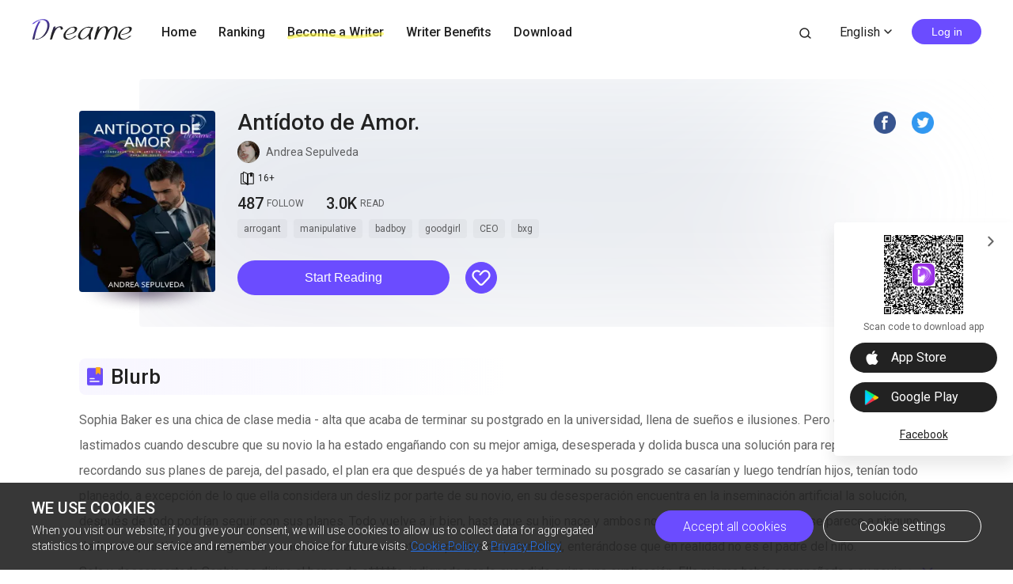

--- FILE ---
content_type: text/html; charset=utf-8
request_url: https://www.pre.dreame.com/story/863905024-ant%C3%ADdoto-de-amor-
body_size: 30199
content:
<!DOCTYPE html><html lang="en"><head><meta charSet="utf-8"/><meta name="viewport" content="minimum-scale=1, initial-scale=1, width=device-width, shrink-to-fit=no, user-scalable=no, viewport-fit=cover"/><meta name="robots" content="noindex"/><meta name="theme-color" content="#FFFFFF"/><title>Antídoto de Amor.-Dreame</title><meta name="description" content="Sophia Baker es una chica de clase media - alta que acaba de terminar su postgrado en la universidad, llena de sueños e ilusiones. Pero estos se ven lastimados cuando descubre que su novio la ha estado engañando con su mejor amiga, desesperada y dolida busca una solución para reparar su relación, recordando sus planes de pareja, del pasado, el plan era que después de ya haber terminado su posgrado..."/><meta property="og:type" content="article"/><meta property="og:title" content="Antídoto de Amor."/><meta property="og:description" content="Sophia Baker es una chica de clase media - alta que acaba de terminar su postgrado en la universidad, llena de sueños e ilusiones. Pero estos se ven lastimados cuando descubre que su novio la ha estado engañando con su mejor amiga, desesperada y dolida busca una solución para reparar su relación, recordando sus planes de pareja, del pasado, el plan era que después de ya haber terminado su posgrado..."/><meta property="og:image" content="https://files.dreame.com/images/2022/11/19/159378602942772019263783887b1318.png@208w_300h_2e_53287592837a"/><meta name="twitter:title" content="Antídoto de Amor."/><meta name="twitter:description" content="Sophia Baker es una chica de clase media - alta que acaba de terminar su postgrado en la universidad, llena de sueños e ilusiones. Pero estos se ven lastimados cuando descubre que su novio la ha estado engañando con su mejor amiga, desesperada y dolida busca una solución para reparar su relación, recordando sus planes de pareja, del pasado, el plan era que después de ya haber terminado su posgrado..."/><meta name="twitter:image" content="https://files.dreame.com/images/2022/11/19/159378602942772019263783887b1318.png@208w_300h_2e_53287592837a"/><meta name="al:ios:url" content="dreame://m.dreame.com/novel/863905024"/><meta property="al:ios:app_store_id" content="1421091911"/><meta property="al:ios:app_name" content="Dreame"/><meta name="al:android:url" content="dreame://m.dreame.com/light-reader?directedType=1&amp;directedId=863905024&amp;id=863905024"/><meta property="al:android:package" content="com.dreame.reader"/><meta property="al:android:app_name" content="Dreame"/><link rel="canonical" href="https://www.pre.dreame.com/es/story/863905024-ant%C3%ADdoto-de-amor-"/><link rel="prefetch" as="html" href="/story/863905024-antídoto-de-amor-/14451389444141350912002-cap--1-traición-y-amenaza--.html"/><script>
                    history.scrollRestoration = 'manual'
                </script><script async="" src="//files.dreame.com/projectS3/file/social-share.min.js"></script><link rel="preload" href="https://assets.dreame.com/dreame/file/af04bcf70c7185d420494b133c14d627.svg" as="image"/><meta name="next-head-count" content="24"/><link rel="preconnect" href="https://fonts.googleapis.com"/><link rel="preconnect" href="https://fonts.gstatic.com" crossorigin=""/><link rel="dns-prefetch" href="www.googletagmanager.com" crossorigin=""/><link rel="dns-prefetch" href="https://accounts.google.com" crossorigin=""/><link rel="preconnect" href="https://files.dreame.com" crossorigin=""/><link rel="preconnect" href="https://assets.dreame.com" crossorigin=""/><link rel="stylesheet" data-href="https://fonts.googleapis.com/css2?family=Roboto:wght@300;400;500&amp;display=swap"/><link rel="shortcut icon" type="image/x-icon" href="//file.dreame.com/group1/M00/00/DF/rB84XVxrwj-AM46tAAAEfjCRxvU122.ico"/><script async="" src="https://www.googletagmanager.com/gtag/js?id=G-PFDHSVVL6S"></script><script>
                window.dataLayer = window.dataLayer || [];
                function gtag(){dataLayer.push(arguments);}
                
                gtag('consent', 'default', {
                    'ad_storage': 'denied',
                    'analytics_storage': 'denied',
                    'functionality_storage': 'denied',
                    'security_storage': 'denied',
                    'personalization_storage': 'denied',
                    'ad_personalization': 'denied',
                    'ad_user_data': 'denied',
                    'wait_for_update': 500
                });

                gtag('js', new Date());
        
                var configParams = {            
                    'custom_map': {
                        'dimension1': 'click',
                        'dimension2': 'qid',
        
                        'metric1': 'pulish_num',
                        'metric2': 'charpter_words',
                        'metric3': 'return_sign',
                        'metric4': 'return_publishchapter',
                        'metric5': 'return_bookinformation'
                    }
                };
                // set ga user id
                function getCookie(name) {
                    var value = '; ' + document.cookie;
                    var parts = value.split('; ' + name + '=');
                    if (parts.length === 2) return parts.pop().split(';').shift();
                }

                try {
                    var u = decodeURIComponent(getCookie('u') || '');
                    if (u) {
                        var qid = JSON.parse(atob(u)).q;
                        configParams.user_id = qid;
                        configParams.qid = qid;
                    }
                } catch (error) {
                    console.error(error);
                }
        
                gtag('config', 'G-PFDHSVVL6S', configParams);</script><script>
                (function(w,d,s,l,i){
                    w[l]=w[l]||[];
                    w[l].push({'gtm.start':new Date().getTime(),event:'gtm.js'});
                    var f=d.getElementsByTagName(s)[0],
                        j=d.createElement(s),
                        dl=l!='dataLayer'?'&l='+l:'';
                    j.async=true;
                    j.src='https://www.googletagmanager.com/gtm.js?id='+i+dl;
                    f.parentNode.insertBefore(j,f);
                })(window,document,'script','dataLayer','GTM-WL97TDS');</script><script>!function(f,b,e,v,n,t,s)
                        {if(f.fbq)return;n=f.fbq=function(){n.callMethod?
                        n.callMethod.apply(n,arguments):n.queue.push(arguments)};
                        if(!f._fbq)f._fbq=n;n.push=n;n.loaded=!0;n.version='2.0';
                        n.queue=[];t=b.createElement(e);t.async=!0;
                        t.src=v;s=b.getElementsByTagName(e)[0];
                        s.parentNode.insertBefore(t,s)}(window,document,'script',
                        'https://connect.facebook.net/en_US/fbevents.js');</script><script src="https://accounts.google.com/gsi/client" async="" defer=""></script><script>!function(n,e){var t,o,i,c=[],f={passive:!0,capture:!0},r=new Date,a="pointerup",u="pointercancel";function p(n,c){t||(t=c,o=n,i=new Date,w(e),s())}function s(){o>=0&&o<i-r&&(c.forEach(function(n){n(o,t)}),c=[])}function l(t){if(t.cancelable){var o=(t.timeStamp>1e12?new Date:performance.now())-t.timeStamp;"pointerdown"==t.type?function(t,o){function i(){p(t,o),r()}function c(){r()}function r(){e(a,i,f),e(u,c,f)}n(a,i,f),n(u,c,f)}(o,t):p(o,t)}}function w(n){["click","mousedown","keydown","touchstart","pointerdown"].forEach(function(e){n(e,l,f)})}w(n),self.perfMetrics=self.perfMetrics||{},self.perfMetrics.onFirstInputDelay=function(n){c.push(n),s()}}(addEventListener,removeEventListener);</script><script crossorigin="anonymous" src="https://connect.facebook.net/en_US/sdk.js" async="" defer=""></script><link rel="preload" href="https://assets.dreame.com/dreame/dreame-next/_next/static/css/cf537d471c3f7ac0.css" as="style"/><link rel="stylesheet" href="https://assets.dreame.com/dreame/dreame-next/_next/static/css/cf537d471c3f7ac0.css" data-n-g=""/><link rel="preload" href="https://assets.dreame.com/dreame/dreame-next/_next/static/css/3e7aec0e1dc7992a.css" as="style"/><link rel="stylesheet" href="https://assets.dreame.com/dreame/dreame-next/_next/static/css/3e7aec0e1dc7992a.css" data-n-p=""/><link rel="preload" href="https://assets.dreame.com/dreame/dreame-next/_next/static/css/c080ba1eb2bfa180.css" as="style"/><link rel="stylesheet" href="https://assets.dreame.com/dreame/dreame-next/_next/static/css/c080ba1eb2bfa180.css" data-n-p=""/><link rel="preload" href="https://assets.dreame.com/dreame/dreame-next/_next/static/css/e88ee7b8c4c51512.css" as="style"/><link rel="stylesheet" href="https://assets.dreame.com/dreame/dreame-next/_next/static/css/e88ee7b8c4c51512.css" data-n-p=""/><noscript data-n-css=""></noscript><script defer="" nomodule="" src="https://assets.dreame.com/dreame/dreame-next/_next/static/chunks/polyfills-c67a75d1b6f99dc8.js"></script><script src="https://assets.dreame.com/dreame/dreame-next/_next/static/chunks/webpack-563aa8c0e9149e1d.js" defer=""></script><script src="https://assets.dreame.com/dreame/dreame-next/_next/static/chunks/framework-75db3117d1377048.js" defer=""></script><script src="https://assets.dreame.com/dreame/dreame-next/_next/static/chunks/main-66d20c75dac8347f.js" defer=""></script><script src="https://assets.dreame.com/dreame/dreame-next/_next/static/chunks/pages/_app-02270cd9886df398.js" defer=""></script><script src="https://assets.dreame.com/dreame/dreame-next/_next/static/chunks/461-98978653ffd00b0a.js" defer=""></script><script src="https://assets.dreame.com/dreame/dreame-next/_next/static/chunks/532-ed26e814229e3dfe.js" defer=""></script><script src="https://assets.dreame.com/dreame/dreame-next/_next/static/chunks/159-6cd5507fc35f46e1.js" defer=""></script><script src="https://assets.dreame.com/dreame/dreame-next/_next/static/chunks/395-60b7a5c49a1bb270.js" defer=""></script><script src="https://assets.dreame.com/dreame/dreame-next/_next/static/chunks/pages/story/%5Bid%5D-43c3ced1670a558f.js" defer=""></script><script src="https://assets.dreame.com/dreame/dreame-next/_next/static/4XmTILVbnz2p8mrEhHZxd/_buildManifest.js" defer=""></script><script src="https://assets.dreame.com/dreame/dreame-next/_next/static/4XmTILVbnz2p8mrEhHZxd/_ssgManifest.js" defer=""></script><link rel="stylesheet" href="https://fonts.googleapis.com/css2?family=Roboto:wght@300;400;500&display=swap"/></head><body><div id="__next"><div class="book-detail-container font-unloaded"><div class="Header_header-wrapper__ZnIZU header-wrapper"><div><div class=""><nav class="Header_header-nav__KgoVY header-nav"><div class="Header_nav-left__2ueXA"><a class="Header_main-logo__Gy0Mr" href="/"><div class="rc-image"><img alt="logo" class="rc-image-img" src="https://assets.dreame.com/dreame/dreame-next/_next/static/media/head_dreame_logo.2814c26f.svg"/></div></a><ul><li class="Header_nav-item__ufp9e"><a href="/">Home</a></li><li class="Header_nav-item__ufp9e"><a href="/ranking">Ranking</a></li><li class="Header_nav-item__ufp9e"><div><a target="_blank" href="/api/starywriting/conversion"><div class="Header_nav-item-bg__ExTau"><span>Become a Writer</span><svg width="136" height="10" viewBox="0 0 136 10" fill="none" xmlns="http://www.w3.org/2000/svg"><path fill-rule="evenodd" clip-rule="evenodd" d="M135.963 1.97319C136.197 3.26858 135.296 4.50132 133.951 4.72661C111.13 8.54772 91.5989 10.0163 79.4165 9.03885C77.9132 8.91824 75.9934 8.73412 73.7336 8.51741C66.8814 7.86026 56.903 6.90332 45.9317 6.50789C31.3222 5.98134 15.3361 6.47464 3.16793 9.90353C1.85727 10.2729 0.483803 9.5493 0.1002 8.2874C-0.283403 7.02551 0.468122 5.70314 1.77878 5.33381C14.7504 1.67853 31.4041 1.21953 46.1167 1.7498C57.2653 2.15162 67.5197 3.13535 74.3655 3.79209C76.5661 4.00321 78.4145 4.18053 79.8272 4.29387C91.3828 5.22101 110.426 3.83273 133.103 0.0355978C134.449 -0.189686 135.729 0.677804 135.963 1.97319Z" fill="#FFF738" fill-opacity="0.6"></path></svg></div></a></div></li><li class="Header_nav-item__ufp9e"><a href="https://starywriting.onelink.me/fj7g/nt0fyy15">Writer Benefits</a></li><li class="Header_nav-item__ufp9e"><div class="Header_dropdown-wrap__vMlTV"><span>Download</span></div></li></ul></div><div class="Header_nav-right__88GGh"><a class="Header_search-btn__QGlrm" href="/search.html"><i class="dreame-font Header_search-icon__H_UM8">search</i></a><div class="Header_user-block__xYgpK"><div class="Header_i18n-lang___L_i6 Header_no-i18n-lang__JhHCD"><span>English<!-- --><i class="dreame-font Header_lang-arrow__LNB7p">expand_more</i></span></div><button type="button" class="ant-btn ant-btn-default Header_login-btn__5GZ1t"><span>Log in</span></button></div></div></nav></div></div></div><div class="container story_novel-detail-panel__UFrnX"><div class="story_novel-detail-head-panel__GwwNt"><div class="story_novel-detail-head-panel-bg__9dSJF"><div class="story_bg__C1WB6" style="background-image:url(https://files.dreame.com/images/2022/11/19/159378602942772019263783887b1318.png@208w_300h_2e_53287592837a)"></div></div><div class="story_novel-detail-head__8WBgH"><div class="story_novel-detail-img__OTSDk"><div class="book-img bookcover_book-img__akoBn"><div class="lazyload-wrapper "><div class="default-cover defaultCover_default-book-cover___a54j"><img src="https://assets.dreame.com/dreame/file/af04bcf70c7185d420494b133c14d627.svg" alt="bc"/></div></div></div></div><div class="story_novel-detail-info__eE8r7"><div class="story_upper-info__crlST"><div class="story_novel-title-panel__L06Pr"><h1 class="story_novel-name__kRaIp">Antídoto de Amor.</h1><div class="story_social-share__qPnkB"><span class="story_social-share-icon__NePWm undefined"><a rel="nofollow" target="_blank" href="https://www.facebook.com/sharer/sharer.php?u=https://www.pre.dreame.com/story/863905024-ant%C3%ADdoto-de-amor-"><div class="rc-image"><img alt="share_facebook" class="rc-image-img" src="https://assets.dreame.com/dreame/dreame-next/_next/static/media/share_facebook.717d3cbb.png@.webp"/></div></a></span><span class="story_social-share-icon__NePWm undefined"><a rel="nofollow" target="_blank" href="https://twitter.com/intent/tweet?text=I can&#x27;t wait to share this excellent work with youundefined!&amp;url=https://www.pre.dreame.com/story/863905024-ant%C3%ADdoto-de-amor-&amp;via=https://www.pre.dreame.com"><div class="rc-image"><img alt="share_twitter" class="rc-image-img" src="https://assets.dreame.com/dreame/dreame-next/_next/static/media/share_twitter.65deb8ef.png@.webp"/></div></a></span></div></div><div class="story_novel-author__lvYmZ"><a class="story_author-avater__M3chN" target="_blank" rel="opener noreferrer" href="/author/0622592000-andrea-sepulveda.html"><div class="lazyload-wrapper "><div class="rc-image"><img alt="default-avatar" class="rc-image-img" src="https://files.dreame.com/dreame/image/f618e53a26d0681b198abb26add65361.png@.webp"/></div></div></a><a class="story_author-name__sInbS" target="_blank" rel="opener noreferrer" href="/author/0622592000-andrea-sepulveda.html"><span>Andrea Sepulveda</span><i class="dreame-font">ic_arrow_right</i></a></div><div class="story_novel-limit__OfLnV"><div class="story_novel-limit-item__QrVf_ story_novel-limit-tag__JCQUM"><i class="dreame-font">book_age</i><span>16<!-- -->+<!-- --></span></div></div></div><div class="story_novel-data__MUGKa"><div class="story_novel-data-item__GZEl_"><div class="story_data-num__M4pvn">487<!-- --></div><div class="story_data-text__VUZ2V">FOLLOW</div></div><div class="story_novel-data-item__GZEl_"><div class="story_data-num__M4pvn">3.0K</div><div class="story_data-text__VUZ2V">READ</div></div><div class="story_novel-data-item__GZEl_"></div></div><div class="story_novel-tag__TgE9g"><div class="story_novel-tag-item__RqkdL">arrogant</div><div class="story_novel-tag-item__RqkdL">manipulative</div><div class="story_novel-tag-item__RqkdL">badboy</div><div class="story_novel-tag-item__RqkdL">goodgirl</div><div class="story_novel-tag-item__RqkdL">CEO</div><div class="story_novel-tag-item__RqkdL">bxg</div></div><div class="story_novel-operate__pUooF"><button class="story_novel-read-btn__DLK_9 dm-button Button_dm-button__dqehw" role="button" aria-labelledby="start reading"><a href="/story/863905024-ant%C3%ADdoto-de-amor-/14451389444141350912002-cap--1-traici%C3%B3n-y-amenaza--.html">Start Reading</a></button><div class="story_novel-collect-btn__26RJN"><div class="collect_collect__WkfV6"><div class="collect_collect-butn__nfC7c collect_collect-fill-butn__G4gcl" role="button" aria-labelledby="collect"><i class="dreame-font">like</i></div></div></div></div></div></div></div><div class="story_novel-detail-descr-panel__enons"><div class="story_intro-head__hBeGN"><div class="rc-image"><img alt="intro-logo" class="rc-image-img" src="https://assets.dreame.com/dreame/image/4b407662dc26a4665cf20ad93ffd135e.png@.webp"/></div><span>Blurb</span></div><div class="intr_book-intro-wrap__TW6Bg"><div class="intr_book-intr__yzURZ intr_unfold__7VWId"><div><p>Sophia Baker es una chica de clase media - alta que acaba de terminar su postgrado en la universidad, llena de sueños e ilusiones. Pero estos se ven lastimados cuando descubre que su novio la ha estado engañando con su mejor amiga, desesperada y dolida busca una solución para reparar su relación, recordando sus planes de pareja, del pasado, el plan era que después de ya haber terminado su posgrado se casarían y luego tendrían hijos, tenían todo planeado, a excepción de lo que ella considera un desliz por parte de su novio, en su desesperación encuentra en la inseminación artificial la solución, después de todo podrían seguir con sus planes. Todo vuelve a ir bien, hasta que su hijo nace y ambos notan que el pequeño niño no se parece a ninguno de los dos, sintiéndose engañado su novio realiza en secreto una prueba de paternidad, enterándose que en realidad no es el padre del niño.</p><p> Sola y desconcertada Sophia se dirige al banco de e*****a, indignada por lo sucedido exige una explicación. Ella misma había acompañado a su novio el día que planearon su futuro juntos y quisieron protegerlo. </p><p>Allí se entera que una empleada dejo caer dos frascos y sin darse cuenta cambio las etiquetas. El error se supo un año atrás cuando la prometida de un CEO fue para hacerse inseminar con la e*****a de su pareja que estaba luchando contra el cáncer, pero su resultado fue negativo, tiempo después la relación se terminó y la mujer denunció al banco de e*****a, fue ahí donde se supo la verdad, la única responsable no recordaba el nombre de la otra persona que había adquirido la e*****a del CEO, fue el único caso registrado como un error en el lugar. Hasta que Sophia se estrella con la realidad, tras saber que su hijo no era en verdad hijo de su pareja, sino de quien sabe quién. </p><p>Sophia recibió el nombre del verdadero padre de su hijo tiempo después de haber adquirido el puesto de asistente en Industrias Campbell, ahora el dilema era averiguar si él lo sabía, y sino, idear el plan para decírselo, después de todo necesitaba toda la ayuda posible y un buen  padre para su hijo.</p><p>Alejandro Campbell era considerado un hombre codiciado entre las mujeres, pero después de su última decepción en el amor, no volvió a verse en un una relación amorosa. Tras haber pasado la peor etapa de su vida y superado el cáncer, se entera de la noticia del error cometido con las muestras y se apresura en hallar información y llegar a la verdad.</p><p>Dos corazones rotos, un amor en común, ¿Aceptará Alejandro hacerse cargo de su pequeño hijo? ¿Podrán mantener el profesionalismo o se dejarán llevar por la hermosa idea familiar? El sueño de ambos, pero que por sus decepciones anteriores se deshizo, se cumpliría si ambos logran conectar. Aunque la tarea en verdad sea difícil.</p></div></div></div></div><div class="story_novel-chap-preview__kSaI3"><div class="story_intro-head__hBeGN story_chap-preview-head__kDfuI"><div class="rc-image"><img alt="chap-preview" class="rc-image-img" src="https://assets.dreame.com/dreame/image/5817875db8840b4035d93d30fa962da2.png@.webp"/></div><span>Free preview</span></div><div class="story_chap-title__nHbrH">CAP #1 Traición y Amenaza. </div><div class="story_chap-content__9fZV8">Alejandro acaba de salir de la etapa más horrorosa de su vida, había luchado contra el cáncer y había ganado la lucha, pero desde que lo diagnosticaron todo fue mal, él y su prometida se aseguraron de guardar su e*****a en un banco de e*****a para asegurar un heredero en caso de que llegará a morir, con lo que no contaba era con que antes de superar el cáncer se enteraría de que su prometida le era infiel con su primo y rival en los negocios, ella ya le había conseguido un reemplazo y él se había hecho a la idea de que moriría pronto, así que terminó su relación y modificó su testamento. 

"Después de tanto tiempo juntos, y le pagaba de esa forma" Él le dio gusto en todo, cumplió con sus caprichos, le entregó el mundo en sus manos y le propuso quedarse con él después de su muerte, no entendía como tan siquiera podía tener el descaro de reemplazarlo cuando aún no había muerto. 

— ¿Cómo pudiste hacerme, esto. Leonor? —  le preguntó a su prometida, se trataba de una actriz conocida en el mundo de entretenimiento. 

— Cariño yo... Yo no quería, las cosas solo pasaron... —  se excuso ella patéticamente. 

— ¡No! —  dijo Alejandro levantando la voz al tiempo que se giraba hacía ella y la señalaba con su dedo indice. —  no me vengas con excusas... ¿Justamente con mi primo? ¿En serio? —  le reprochó. 

— Él me convenció, yo no quería, yo te amo a ti... Además con tus tratamientos ya no podíamos tener intimidad... Entiende que te extrañaba en mi cama. —  intentó explicarse desesperadamente. Alejandro negó levemente con la cabeza y tapo su boca conteniendo los insultos que tenía en su cabeza.

— Por Dios, Leonor. No tienes vergüenza. No sabes cuándo parar. — suspiro agotado, estaba realmente destrozado y lastimado. 

Alejandro se giró y camino hacia el escritorio de su despacho, agarró un sobre blanco y volvió a girarse hacía Leonor, le tendió el sobre y ella lo tomó confundida.

— ¿Qué es esto? — preguntó Leonor con desconfianza. 

— Se suponía que era una buena noticia para ti, y para mí... — respondió él con un gesto abatido. 

Ella lo abrió y saco de allí un par de papeles, lo leyó brevemente y levantó el rostro con un gesto de sorpresa. 

— ¿Estas curado? ¡¿Venciste el cáncer?! — dijo impresionada dándose cuenta de su peor error. Ahora él viviría y ella ya no estaría en su vida, no gozaría de lujos ni de su compañía, ya no podía llamarse orgullosamente la prometida de Alejandro Campbell, él asintió levemente y frunció sus labios, encogiéndose de hombros. — ¡Esto es maravilloso! ¡Mi amor! — grito ella al tiempo que se lanzaba a sus brazos.

— Si, es maravilloso. — dijo Alejandro sin alegría en su voz. Se deshizo de los brazos de Leonor que sujetaban su nuca, sus brazos cayeron a sus costados y él la miró con una mueca de asco. — al menos pensé que lo sería para ti, vete de mi casa, inmediatamente, no quiero que quede ni un rastro de que viviste aquí.— espetó furioso, aunque su tono se mantenía tranquilo, las emociones rebosaban con cada palabra que salía de sus labios.

— Pero... Cariño... Podemos solucionarlo. — los ojos de Leonor detallaban el rostro de Alejandro con terror. Él no daba segundas oportunidades.

— Ya no hay solución. Te deseo lo mejor, ahora vete, no aguanto ver tu cara frente a mí. — su tono de voz está vez fue lo suficientemente brusco como para que Leonor no insistiera una vez más. 

Alejandro le quitó el sobre de las manos junto con los resultados y le dio una mirada de desprecio, Leonor frunció los labios y se dio la vuelta apretando los puños a sus costados. 

— Lo solucionare. — dijo antes de salir por la puerta. 

Furioso, herido, lastimado y destrozado Alejandro arremetió con todo lo que había a su alrededor. Entre gritos de enojo y golpes a las paredes, se desahogo. 

...

Leonor no quería perder todo el tiempo invertido en su atractivo y billonario prometido, no lo dejaría ir por nada en el mundo. Así que se planteó volver a recuperarlo y que mejor forma que darle lo que él había querido hacía tanto tiempo y ella se negó. Darle un hijo, fue así como por su cuenta fue al banco de e*****a donde habían guardado la e*****a de Alejandro con el fin de darle un heredero antes de su muerte, Leonor se insemino con la esperanza de darle un hijo a Alejandro, pero el resultado fue negativo. 

Así que aceptar que su compromiso se había terminado sería lo mejor, mientras tanto Alejandro continuó con sus negocios y su vida normal, en un silencio sepulcral en el que se obligó a vivir. 

— Señor Alejandro.— le dijo su ama de llaves. Él soltó un “Mmm” como preguntándole que quería, estaba enfocado en su teléfono celular. — ¿Quiere que le traiga el desayuno ya o prefiere que se lo traiga después? 

— Puedes traerlo ahora, Margarita. — respondió sin ánimos, mientras repasaba en internet las noticias del día. 

Una en especial llamo su atención. La miró detenidamente fijándose que lo involucraba. 

“Leonor Moore, actriz y modelo, recientemente confesó que denunció a una importante empresa que se dedica a congelar la e*****a de personas con problemas de fertilidad, aseguro que ella y su ex novio el billonario Alejandro Campbell fueron allí para guardar la e*****a del billonario en un momento crítico de su vida, pero cuando la actriz fue en busca de este, recibió la e*****a de un desconocido, claramente ella no lo sabía hasta que se quejó con la empresa, le pidieron disculpas por lo sucedido y aseguraron que despidieron a la responsable del error, para suerte de la actriz no quedo embarazada, pero se pregunta dónde quedó la e*****a que ella y su ex prometido guardaron antes de que las cosas se pusieran complicadas.”

Alejandro se quedó boquiabierto, ¿Su e*****a había sido entregada a otra pareja? No tenía idea de eso y perdió el contacto con Leonor, cada vez que ella intentaba verlo, él la ignoraba y esquivaba, en algún momento se canso y se rindió. Alarmado por la situación decidió que debía ir al banco de e*****a para corroborar quien había usado su e*****a, podía tener un hijo por ahí y no se había enterado. Agarró su chaqueta y se la puso, Margarita venía con su desayuno en una bandeja.

— ¿Se va señor Alejandro? — preguntó ella confundida y desconcertada. Alejandro se acercó a ella y beso su frente con cariño. 

— Si Nana, lo siento mucho. Me surgió una urgencia. — se excuso al tiempo que agarraba las llaves de su auto y se disponía a abrir la puerta. 

— Siempre le surge algo y se olvida de comer. — se quejó ella. 

— Te lo compensaré, Nana. — dijo él antes de salir por la puerta apresuradamente. 

”¿Compensarla? Si era él quien no comía, no entendía a ese muchacho, a pesar de haberlo criado.”

Alejandro llegó rápidamente al banco de e*****a, dio sus datos y el personal puso un gesto de miedo, ese hombre podría acabar con ese lugar en tan solo un chasquido de sus dedos. 

— No se preocupe señor Campbell, el jefe lo atenderá pronto. — le dijo una chica en la recepción. 

— Dígale a su jefe que exijo que me atienda ahora mismo, si no quiere que acabe con este lugar en este preciso instante, ¿Sabe usted quién soy? — le pregunto a la chica, ella paso saliva y asintió. — bien, si sabe quién soy, le recomiendo que se lo diga a su jefe. 

— Si señor, no se preocupe. Ahora mismo voy a decirle. — la chica se apresuró a buscar a su jefe en su oficina. 

Al volver se dirigió hacía él con un hombre de mediana edad. 

— Ah, ya veo que si podía atenderme. — comento Alejandro. 

— Usted es un hombre importante, siento mucho no haberlo hecho pasar de inmediato pero solucionaba un par de inconvenientes... 

— Espero que no sean inconvenientes como el que sucedió con mi e*****a. — le dijo haciendo que el hombre se pusiera de colores.

— Venga conmigo señor Campbell, discutiremos ese asunto en un lugar más tranquilo. — le dijo el hombre al ver que varias personas pasaban por allí. 

— Claro que sí. Lo sigo. — dijo con un gesto serio. 

Alejandro camino detrás del hombre hasta su oficina, donde le ofreció asiento mientras que él ocupaba su lugar frente a él. 

— Primeramente me disculpo con usted señor Campbell, ya lo hice con su ex prometida, no sabemos quién se llevó su e*****a, en todo el tiempo que he estado al frente de esta empresa, nunca ocurrió algo así, se lo aseguro. La culpable de este error está pagando por ello, se lo aseguró. — dijo apenado. 

— Bien. Pero no era lo que quería escuchar. ¿Se da cuenta de que probablemente ahora mientras usted y yo discutimos sobre este tema, alguien más puede estar criando a mi hijo o hija? — el hombre se removió nervioso en su asiento tras la pregunta de Alejandro. 

— Lo sé, señor Campbell. Pero se han entregado muchas otras muestras, no podremos decirle quien se ha llevado la suya porque hasta el momento nadie ha venido a hacer un reclamo por la muestra recibida. — explico el hombre. — sin embargo le aseguro que la primera persona que se acerque aquí con un reclamo, esa será quién tiene a su hijo. — le dijo el hombre, Alejandro apretó los puños y levantó sus brazos para luego golpear con fuerza él escritorio del hombre. 

— Seré bondadoso... — espetó con ira en su voz. — no haré trizas este lugar porque usted va a hacerme saber cuándo esa persona venga aquí a quejarse de que le dieron la muestra equivocada, en caso de tener a mi hijo, usted me lo informará inmediatamente. — le exigió. — ¿Entendido? — él hombre asintió frenéticamente. Alejandro se puso de pie y se dio la vuelta dispuesto a irse, pero volvió a girarse. — ¿Hace cuánto pasó ese dichoso error? — preguntó.

— ¿Cuándo? Ah, señor Campbell, lo que sucedió no le daría ninguna información, pero el intercambio ocurrió inmediatamente fueron entregadas las muestras. — respondió el hombre. 

— Ya ve, si me dió información. Busque en su sistema la lista de personas que vinieron ese mismo día a dejar una muestra de su e*****a en reserva y envíela a este correo. — prácticamente le ordeno al tiempo que sacaba una de sus tarjetas y la ponía sobre el escritorio del hombre. — le recomiendo que se ponga en la tarea de hacerlo ahora mismo, ya que si usted no me ayuda a encontrar a la persona a la que le dieron mi reserva, no solo presentaré una demanda sino que lo hundire, su nombre y su prestigio. Todo se esfumara. — le dijo con voz firme y un gesto amenazante. 

Alejandro Campbell salió de la oficina del hombre hecho una furia, su enojo era entendible al igual que su frustración, por su cabeza pasaron pensamientos como: ¿Y si lo obtiene alguna familia de bajos recursos y quiere sacar provecho? Todas las personas querían una tajada de su fortuna, incluso el vagabundo que se sentaba toda las mañanas en la puerta de su empresa, le pedía dinero y él se lo daba, ese hombre recibía de su parte cien dólares diarios y aún así no tenía la vergüenza para faltar al menos un día, para Alejandro era fácil sacar el dinero y pedirle que se retirará de en frente de su edificio, de todas formas sabía que lo haría tan pronto le diera el dinero.

</div><div class="story_chap-btns__rf9wS"><button class="story_continue-read-btn__CoZ7N dm-button Button_dm-button__dqehw"><a href="/story/863905024-ant%C3%ADdoto-de-amor-/04993236484074242048002-cap--2-soltar-.html">Continue Reading<!-- --> <!-- --><i class="dreame-font">expand_more</i></a></button></div></div><div class="story_novel-editor-pick-panel__pC95U"><h2 class="story_intro-head__hBeGN story_novel-editor-pick-title__fMVhZ"><div class="rc-image"><img alt="editor-pick" class="rc-image-img" src="https://assets.dreame.com/dreame/image/5817875db8840b4035d93d30fa962da2.png@.webp"/></div><span>Dreame-Editor&#x27;s pick</span></h2><div class="story_novel-editor-pick-list__dmfAv"><div class="story_novel-editor-pick-item__FxvAZ"><div class="story_novel-editor-pick-item-img__iVWQp"><div class="book-img bookcover_book-img__akoBn"><div class="lazyload-wrapper "><div class="default-cover defaultCover_default-book-cover___a54j"><img src="https://assets.dreame.com/dreame/file/af04bcf70c7185d420494b133c14d627.svg" alt="bc"/></div></div></div></div><h3 class="story_novel-editor-pick-item-info__IlNEI">Bajo acuerdo</h3><div class="book-data_book-data__PlpMq"><div class="book-data_book-data-item__IWIvO"><i class="dreame-font book-data_data-icon__FYiC4 undefined">read</i><div class="book-data_num__W4YBB">48.5K</div></div></div></div><div class="story_novel-editor-pick-item__FxvAZ"><div class="story_novel-editor-pick-item-img__iVWQp"><div class="book-img bookcover_book-img__akoBn"><div class="lazyload-wrapper "><div class="default-cover defaultCover_default-book-cover___a54j"><img src="https://assets.dreame.com/dreame/file/af04bcf70c7185d420494b133c14d627.svg" alt="bc"/></div></div></div></div><h3 class="story_novel-editor-pick-item-info__IlNEI">Tras Mi Divorcio</h3><div class="book-data_book-data__PlpMq"><div class="book-data_book-data-item__IWIvO"><i class="dreame-font book-data_data-icon__FYiC4 undefined">read</i><div class="book-data_num__W4YBB">574.9K</div></div></div></div><div class="story_novel-editor-pick-item__FxvAZ"><div class="story_novel-editor-pick-item-img__iVWQp"><div class="book-img bookcover_book-img__akoBn"><div class="lazyload-wrapper "><div class="default-cover defaultCover_default-book-cover___a54j"><img src="https://assets.dreame.com/dreame/file/af04bcf70c7185d420494b133c14d627.svg" alt="bc"/></div></div></div></div><h3 class="story_novel-editor-pick-item-info__IlNEI">Mafioso despiadado Esposo tierno</h3><div class="book-data_book-data__PlpMq"><div class="book-data_book-data-item__IWIvO"><i class="dreame-font book-data_data-icon__FYiC4 undefined">read</i><div class="book-data_num__W4YBB">26.1K</div></div></div></div><div class="story_novel-editor-pick-item__FxvAZ"><div class="story_novel-editor-pick-item-img__iVWQp"><div class="book-img bookcover_book-img__akoBn"><div class="lazyload-wrapper "><div class="default-cover defaultCover_default-book-cover___a54j"><img src="https://assets.dreame.com/dreame/file/af04bcf70c7185d420494b133c14d627.svg" alt="bc"/></div></div></div></div><h3 class="story_novel-editor-pick-item-info__IlNEI">Una niñera para los hijos del mafioso</h3><div class="book-data_book-data__PlpMq"><div class="book-data_book-data-item__IWIvO"><i class="dreame-font book-data_data-icon__FYiC4 undefined">read</i><div class="book-data_num__W4YBB">56.3K</div></div></div></div><div class="story_novel-editor-pick-item__FxvAZ"><div class="story_novel-editor-pick-item-img__iVWQp"><div class="book-img bookcover_book-img__akoBn"><div class="lazyload-wrapper "><div class="default-cover defaultCover_default-book-cover___a54j"><img src="https://assets.dreame.com/dreame/file/af04bcf70c7185d420494b133c14d627.svg" alt="bc"/></div></div></div></div><h3 class="story_novel-editor-pick-item-info__IlNEI">La esposa rechazada del ceo</h3><div class="book-data_book-data__PlpMq"><div class="book-data_book-data-item__IWIvO"><i class="dreame-font book-data_data-icon__FYiC4 undefined">read</i><div class="book-data_num__W4YBB">220.2K</div></div></div></div><div class="story_novel-editor-pick-item__FxvAZ"><div class="story_novel-editor-pick-item-img__iVWQp"><div class="book-img bookcover_book-img__akoBn"><div class="lazyload-wrapper "><div class="default-cover defaultCover_default-book-cover___a54j"><img src="https://assets.dreame.com/dreame/file/af04bcf70c7185d420494b133c14d627.svg" alt="bc"/></div></div></div></div><h3 class="story_novel-editor-pick-item-info__IlNEI">Después del divorcio, me gané la lotería de Navidad</h3><div class="book-data_book-data__PlpMq"><div class="book-data_book-data-item__IWIvO"><i class="dreame-font book-data_data-icon__FYiC4 undefined">read</i><div class="book-data_num__W4YBB">1.5K</div></div></div></div><div class="story_novel-editor-pick-item__FxvAZ"><div class="story_novel-editor-pick-item-img__iVWQp"><div class="book-img bookcover_book-img__akoBn"><div class="lazyload-wrapper "><div class="default-cover defaultCover_default-book-cover___a54j"><img src="https://assets.dreame.com/dreame/file/af04bcf70c7185d420494b133c14d627.svg" alt="bc"/></div></div></div></div><h3 class="story_novel-editor-pick-item-info__IlNEI">La esposa secreta del CEO</h3><div class="book-data_book-data__PlpMq"><div class="book-data_book-data-item__IWIvO"><i class="dreame-font book-data_data-icon__FYiC4 undefined">read</i><div class="book-data_num__W4YBB">27.7K</div></div></div></div></div></div></div><div class="SideDownload_side-download-wrap__hOf4S"><input class="SideDownload_side-toggle__y0kmb" type="checkbox" hidden="" id="side-toggle"/><div class="SideDownload_side-download__Z8SvL"><label class="SideDownload_arrow-toggle-label__iaYtz" for="side-toggle"><i class="dreame-font SideDownload_arrow-toggle__BNo8o">expand_more</i></label><div class="QRCode_qr-wrap__t1Q5Z qr-wrap QRCode_no-value__1amq0 QRCode_borderless__peP5e"><canvas style="height:100px;width:100px" height="100" width="100"></canvas><img src="https://assets.dreame.com/dreame/dreame-next/_next/static/media/dreame_logo.1a282f67.png" style="display:none"/></div><p class="SideDownload_download-desc__0uPyd">Scan code to download app</p><a class="SideDownload_download-btn__ENNPd SideDownload_download-ios__YpPAS download-btn" href="" target="_blank" rel="noreferrer"><i class="dreame-font apple-icon">download_ios</i><span class="SideDownload_store-name__RPzTu">App Store</span></a><a class="SideDownload_download-btn__ENNPd download-btn" href="https://app.appsflyer.com/com.dreame.reader?pid=dreame-pc" target="_blank" rel="noreferrer"><i class="google-icon"><div class="rc-image"><img alt="google icon" class="rc-image-img" src="https://assets.dreame.com/dreame/dreame-next/_next/static/media/download_google.03bb38da.png@.webp"/></div></i><span class="SideDownload_store-name__RPzTu">Google Play</span></a><a class="SideDownload_fb-home__Ytmda" href="https://www.facebook.com/DreameStoryOfficial/" target="_blank" rel="noreferrer">Facebook</a></div></div><footer style="background-color:#FFFFFF" class="footer Footer_footer__Dhw_9"><section class="Footer_footer-resources__ZY_wB"><nav class="Footer_resource-nav__Db1gb"><input class="Footer_toggle-input__yyrXP" hidden="" type="checkbox" id="About"/><h3 class="Footer_nav-title__cQP6m"><label class="Footer_arrow-toggle__faN3T" for="About">ABOUT<!-- --><i class="dreame-font Footer_expand-icon__yQw9_">expand_more</i></label></h3><ul class="Footer_resources__NhDes"><li class="Footer_resource-item__t1W5b"><a href="/help/about" target="_blank" rel="noreferrer opener">About us</a></li><li class="Footer_resource-item__t1W5b"><a href="/help/contact" target="_blank" rel="noreferrer opener">Contact us</a></li><li class="Footer_resource-item__t1W5b"><a target="_blank" rel="noreferrer opener" href="/resources">Resources</a></li></ul></nav><nav class="Footer_resource-nav__Db1gb"><input class="Footer_toggle-input__yyrXP" hidden="" type="checkbox" id="SUPPORT"/><h3 class="Footer_nav-title__cQP6m"><label class="Footer_arrow-toggle__faN3T" for="SUPPORT">SUPPORT<!-- --><i class="dreame-font Footer_expand-icon__yQw9_">expand_more</i></label></h3><ul class="Footer_resources__NhDes"><li class="Footer_resource-item__t1W5b"><a href="/help/help" target="_blank" rel="noreferrer opener">Help</a></li><li class="Footer_resource-item__t1W5b"><a target="_blank" rel="noreferrer opener" href="/help/feedback">Feedback</a></li><li class="Footer_resource-item__t1W5b"><a href="/help/copyrightComplaint" target="_blank" rel="noreferrer opener">Copyright Complaint</a></li><li class="Footer_resource-item__t1W5b"><a href="/resources/dreame-affiliate-program.html" target="_blank" rel="noreferrer opener">Affiliate Program</a></li></ul></nav><nav class="Footer_resource-nav__Db1gb"><input class="Footer_toggle-input__yyrXP" hidden="" type="checkbox" id="LEGAL"/><h3 class="Footer_nav-title__cQP6m"><label class="Footer_arrow-toggle__faN3T" for="LEGAL">LEGAL<!-- --><i class="dreame-font Footer_expand-icon__yQw9_">expand_more</i></label></h3><ul class="Footer_resources__NhDes"><li class="Footer_resource-item__t1W5b"><a href="/help/terms-of-use" target="_blank" rel="noreferrer opener">Terms of use</a></li><li class="Footer_resource-item__t1W5b"><a href="/help/privacy-policy" target="_blank" rel="noreferrer opener">Privacy Policy</a></li><li class="Footer_resource-item__t1W5b"><a>Cookie Settings</a></li></ul></nav><nav class="Footer_resource-nav__Db1gb"><input class="Footer_toggle-input__yyrXP" hidden="" type="checkbox" id="STAY_CONNECTED"/><h3 class="Footer_nav-title__cQP6m"><label class="Footer_arrow-toggle__faN3T" for="STAY_CONNECTED">STAY CONNECTED<!-- --><i class="dreame-font Footer_expand-icon__yQw9_">expand_more</i></label></h3><ul class="Footer_resources__NhDes"><li class="Footer_resource-item__t1W5b"><a href="//www.facebook.com/Dreameofficial-102260524838923/" target="_blank" rel="noreferrer">Facebook</a></li><li class="Footer_resource-item__t1W5b"><a href="//www.instagram.com/dreamestory/" target="_blank" rel="noreferrer">Instagram</a></li></ul></nav></section><p class="Footer_copyright__lw16R">Copyright ©Dreame.  All Rights Reserved.</p></footer></div></div><script id="__NEXT_DATA__" type="application/json">{"props":{"pageProps":{"_sentryTraceData":"e7248a31ff8e483e9de7a115d8c508ce-b773a78cf6ee67fa-0","_sentryBaggage":"sentry-environment=production,sentry-release=4XmTILVbnz2p8mrEhHZxd,sentry-public_key=d0ec963f051bc2b1068fcf4a98089ad5,sentry-trace_id=e7248a31ff8e483e9de7a115d8c508ce,sentry-sample_rate=0.1,sentry-transaction=%2Fstory%2F%5Bid%5D,sentry-sampled=false","_nextI18Next":{"initialI18nStore":{"en":{"common":{"meta":{"title":"{{PRODUCT_NAME}} Stories | Great Story Starts Here","description":"A wonderland for all kinds of book lovers; Embrace a whole new world of gripping stories."},"feedbackNavBar":"Feedback","privacyPolicyNavBar":"Privacy Policy","termOfUseNavBar":"Term of Use","tradeHistoryNavBar":"Trade History","openBtn":"OPEN","installTips":"Read completed story at Innovel now!","addBtn":"ADD","addedBtn":"Added","addTips":"Add Innovel to the desktop to enjoy best novels.","offlineTips":"There is a problem with network connection, please check your network.","coins":"Coins","bonus":"Bonus","cookiePromotionTitle":"We use cookies","cookieContentPart1":"Dear Reader, we use the permissions associated with cookies to keep our website running smoothly and to provide you with personalized content that better meets your needs and ensure the best reading experience. At any time, you can change your permissions for the cookie settings below.","cookieContentPart2":"When you visit our website, if you give your consent, we will use cookies to allow us to collect data for aggregated statistics to improve our service and remember your choice for future visits.","cookieContentPart3":"If you would like to learn more about our \u003c1\u003eCookie\u003c/1\u003e, you can click on \u003c3\u003ePrivacy Policy\u003c/3\u003e.","cookieBtnAll":"Accept all cookies","cookieBtnRejectAll":"Reject All","cookieBtnSetting":"Cookie settings","cookieBtnPart":"Navigate with selected cookies","cookieDialogContentPart1":"These cookies are essential to the operation of our website. They are used for operations such as site navigation, image loading, information storage, status identification, etc.","cookieDialogContentPart2":"These cookies are used to analyze and evaluate the performance of our website. The data collected with these cookies is aggregated for analysis and judgment, and ultimately used to improve the customer experience.","cookieDialogTitle":"Your cookies settings","cookieDialogSubTitle1":"Strictly cookie settings","cookieDialogSubTitle2":"Performance/Analytical Cookies","cookieDialogSubTitle3":"Functionality Cookies","cookieDialogSubTitle4":"Advertising Cookies","cookieDialogSubTitle5":"Targeting Cookies","cookieDialogTag":"Always Active","cookiePolicy":"Cookie Policy","freeReading":"Free reading for new users","scanCodeDownload":"Scan code to download app","appStore":"App Store","googlePlay":"Google Play","downloadProductApp":"Download {{PRODUCT_NAME}} APP","noResults":"Hmmm… there are no results","noNetwork":"No Internet Connection","finishTitle":"Great novels start here","btnDownloadText":"Download now to get countless free stories and daily updated books","downloadFree":"Download Free","about":"ABOUT","save":"Save","edit":"Edit","cancel":"Cancel","remove":"Remove","allLoaded":"All loaded","done":"Done","submit":"Submit","noData":"No data available","imageSizeLimit":"Maximum limit 500kb","langs":{"en":"English","th":"Thai","ar":"Arabic","de":"German","es":"Spanish","fr":"French","id":"Indonesian","it":"Italian","ko":"Korean","pt":"Portuguese","ru":"Russian","tl":"Filipino","tr":"Turkish","vi":"Vietnamese"},"socialMedia":{"fbHomeText":"Community","fbGroupText":"Communicate with millions of Book Lovers","fbGroupBtn":"Go to FB","fbHome":"https://www.facebook.com/DreameStoryOfficial/","fbGroup":"https://www.facebook.com/groups/dreameofficialfan"},"following":{"following":"following","follow":"follow","follower":"FOLLOWER"},"author":{"story":"STORY","read":"Read","readUppercase":"READ"},"userInfo":{"logOut":"Log Out","iosAccount":"iOS account","androidAccount":"Android account","autoUnlock":"Auto-unlock","accountTip":"According to Apple's policy, the account balance of Apple devices cannot be synchronized on Android devices.","officialWebsite":"Official website","rechargeSpecialOffer":"Recharge special offer","off":"OFF","topUp":"Transaction History","writer":"Writer","wallet":"Wallet"}},"component-loginPopover":{"toastAgreeService":"Please agree to the Terms Of Service and Privacy Policy first","login":"Login","loginTitle":"LOG IN","loginBtnTip":"Log In","signInFacebook":"Log In With Facebook","signInGoogle":"Log In With Google","loginViaEmail":"Log In With Email","loadingText":"Logging in... Please wait.","agreePolicyText":"I have read and agree to the \u003c1\u003eTerms Of Service\u003c/1\u003e and \u003c3\u003ePrivacy Policy\u003c/3\u003e","back":"Back","register":"Create Account","resetPassword":"RESET PASSWORD","sendMail":"Send Mail","forgetPassword":"Forget Password?","haveAccount":"Already have an account?","mailboxFormatError":"Please enter a valid email address.","emailAddress":"Email Address","loginPassword":"Password","registerPassword":"Password Must Be 6-32 Characters","registerTitle":"CREATE ACCOUNT","registerMainTip":"A verification link has been sent to \u003c1\u003e{{email}}\u003c/1\u003e. Please check your email to confirm your registration.","forgetMainTip":"Verification mail has been sent to \u003c1\u003e{{email}}\u003c/1\u003e. Please check your email to reset your password.","notMailbox":"Did not receive the email?","resend":"RESEND","openMailbox":"Go to open mailbox","sendSuccess":"Mail sent successfully","passwordDifferent":"The entered password is inconsistent.","changePassword":"You have successfully changed your password, please log in with your new password in {{PRODUCT_NAME}}.","welcomeTitle":"Welcome to {{PRODUCT_NAME}}","welcomeDesc":"Indulge yourself in reading a wide variety of genres at your relaxing moments","confirmPasswordTip":"The new password must be 6-32 characters","findMailTip":"Please enter your email address, we need to find your account.","registerSuccess":"You have successfully registered, please log in with your account and password."},"story":{"authorized":"AUTHORIZED","shareTo":"Share to","follow":"FOLLOW","read":"READ","startReading":"Start Reading","blurb":"Blurb","freePreview":"Free preview","continueReading":"Continue Reading","freeReading":"Free Reading","editor":"{{PRODUCT_NAME}}-Editor's pick","bottomBrandText":"A platform with millions of users and novels","day":"{{n}} day","days":"{{n}} days","dayStr":"{{n}} day | {{n}} day | {{n}} days","free":"FREE","hour":"{{n}} hr","hours":"{{n}} hrs","hourStr":"{{n}} hr | {{n}} hr | {{n}} hrs","limitTimeText":"Time-limited offer","min":"{{n}} min","mins":"{{n}} mins","minStr":"{{n}} min | {{n}} min | {{n}} mins"},"component-mobileDownloadBanner":{"readInApp":"Read this book for free on {{PRODUCT_NAME}} APP","install":"Install"},"component-header":{"menu":{"home":"Home","ranking":"Ranking","writerBenefits":"Writer Benefits","becomeAWriter":"Become a Writer","download":"Download","downloadApp":"Download App","changeLang":"Change Language","library":"Library","discover":"Discover","search":"Search","logout":"Log out","login":"Log in","me":"Me","register":"Register"},"downloadHint":"Download app, Read 100,000 books for free","copyright":"Copyright ©{{PRODUCT_NAME}}.  All Rights Reserved.","noLogin":"No Login"},"component-footer":{"about":"ABOUT","aboutUs":"About us","contactUs":"Contact us","resources":"Resources","support":"SUPPORT","help":"Help","feedback":"Feedback","copyrightComplaint":"Copyright Complaint","affiliateProgram":"Affiliate Program","legal":"LEGAL","termsOfUse":"Terms of use","privacyPolicy":"Privacy Policy","cookieSettings":"Cookie Settings","staryConnected":"STAY CONNECTED","fb":"Facebook","ins":"Instagram","copyright":"Copyright ©{{PRODUCT_NAME}}.  All Rights Reserved."}}},"initialLocale":"en","ns":["common","component-loginPopover","story","component-mobileDownloadBanner","component-header","component-footer"],"userConfig":{"i18n":{"defaultLocale":"en","locales":["en","th","ko","id","es","pt","fr","tr","ru","it","de","tl"]},"default":{"i18n":{"defaultLocale":"en","locales":["en","th","ko","id","es","pt","fr","tr","ru","it","de","tl"]}}}},"id":"863905024","novelInfo":{"record":[],"isInBookShelf":false,"firstChapter":{"content":"[base64]/[base64]/RXN0YXMgY3VyYWRvPyDCocK/[base64]/[base64]/[base64]/U2UgZGEgY3VlbnRhIGRlIHF1ZSBwcm9iYWJsZW1lbnRlIGFob3JhIG1pZW50cmFzIHVzdGVkIHkgeW8gZGlzY3V0aW1vcyBzb2JyZSBlc3RlIHRlbWEsIGFsZ3VpZW4gbcOhcyBwdWVkZSBlc3RhciBjcmlhbmRvIGEgbWkgaGlqbyBvIGhpamE/[base64]/RW50ZW5kaWRvPyDigJQgw6lsIGhvbWJyZSBhc2ludGnDsyBmcmVuw6l0aWNhbWVudGUuIEFsZWphbmRybyBzZSBwdXNvIGRlIHBpZSB5IHNlIGRpbyBsYSB2dWVsdGEgZGlzcHVlc3RvIGEgaXJzZSwgcGVybyB2b2x2acOzIGEgZ2lyYXJzZS4g4oCUIMK/SGFjZSBjdcOhbnRvIHBhc8OzIGVzZSBkaWNob3NvIGVycm9yPyDigJQgcHJlZ3VudMOzLgoK4oCUIMK/[base64]","nearby":{"pre_pre":0,"pre_pre_title":"","pre":0,"pre_title":"","next":"04993236484074242048002","next_title":"CAP #2 Soltar.","next_next":"10178444804107796480002","next_next_title":"CAP #3 Contratada e investigada. ","pre_pre_p":0,"pre_p":0,"next_p":0,"next_next_p":0},"buy_type":1},"novel":{"id":863905024,"author_id":"0622592000","author_name":"Andrea Sepulveda","name":"Antídoto de Amor.","descr":"Sophia Baker es una chica de clase media - alta que acaba de terminar su postgrado en la universidad, llena de sueños e ilusiones. Pero estos se ven lastimados cuando descubre que su novio la ha estado engañando con su mejor amiga, desesperada y dolida busca una solución para reparar su relación, recordando sus planes de pareja, del pasado, el plan era que después de ya haber terminado su posgrado se casarían y luego tendrían hijos, tenían todo planeado, a excepción de lo que ella considera un desliz por parte de su novio, en su desesperación encuentra en la inseminación artificial la solución, después de todo podrían seguir con sus planes. Todo vuelve a ir bien, hasta que su hijo nace y ambos notan que el pequeño niño no se parece a ninguno de los dos, sintiéndose engañado su novio realiza en secreto una prueba de paternidad, enterándose que en realidad no es el padre del niño.\n Sola y desconcertada Sophia se dirige al banco de e*****a, indignada por lo sucedido exige una explicación. Ella misma había acompañado a su novio el día que planearon su futuro juntos y quisieron protegerlo. \nAllí se entera que una empleada dejo caer dos frascos y sin darse cuenta cambio las etiquetas. El error se supo un año atrás cuando la prometida de un CEO fue para hacerse inseminar con la e*****a de su pareja que estaba luchando contra el cáncer, pero su resultado fue negativo, tiempo después la relación se terminó y la mujer denunció al banco de e*****a, fue ahí donde se supo la verdad, la única responsable no recordaba el nombre de la otra persona que había adquirido la e*****a del CEO, fue el único caso registrado como un error en el lugar. Hasta que Sophia se estrella con la realidad, tras saber que su hijo no era en verdad hijo de su pareja, sino de quien sabe quién. \nSophia recibió el nombre del verdadero padre de su hijo tiempo después de haber adquirido el puesto de asistente en Industrias Campbell, ahora el dilema era averiguar si él lo sabía, y sino, idear el plan para decírselo, después de todo necesitaba toda la ayuda posible y un buen  padre para su hijo.\nAlejandro Campbell era considerado un hombre codiciado entre las mujeres, pero después de su última decepción en el amor, no volvió a verse en un una relación amorosa. Tras haber pasado la peor etapa de su vida y superado el cáncer, se entera de la noticia del error cometido con las muestras y se apresura en hallar información y llegar a la verdad.\nDos corazones rotos, un amor en común, ¿Aceptará Alejandro hacerse cargo de su pequeño hijo? ¿Podrán mantener el profesionalismo o se dejarán llevar por la hermosa idea familiar? El sueño de ambos, pero que por sus decepciones anteriores se deshizo, se cumpliría si ambos logran conectar. Aunque la tarea en verdad sea difícil.","language":"es","product":"1","cp_id":"0","source_id":"3","cat_id":"17","class":"2","charge_type":"1","audit_flag":"2","price":"0","cover_url":"https://files.dreame.com/images/2022/11/19/159378602942772019263783887b1318.png@208w_300h_2e_53287592837a","s_cover_url":"https://files.dreame.com/images/2022/11/19/159378602942772019263783887b1318.png@208w_300h_2e_53287592837a","up_chapter":"21011267","chapter_num":"30","word_count":"60701","month_publish_word":"0","click_num":"0","subscribe_num":"0","collection_num":"446","status":"1","locked_state":"0","is_del":"99","auto_vip":"1","time":"0","c_rating":"16","is_updated_commend":"0","editor":"0","show_platform":"-1","book_type":"1","pub_time":"2022-11-18 16:00:45","book_update_time":"2025-01-10 22:13:28","create_time":"2022-11-18 16:00:45","modify_time":"2025-04-01 02:36:19","update_time":"2025-04-01 02:36:19","in_product_list":"0","book_url":"","score_count":"0","score":"0","words":"","collect_count":"446","total_click":"0","fate_total_click":"0","com_user":"","def_score":"0","n_id":"0","nid":"MNPaDhS4M3G5Oj","discount":0,"is_package":"0","source":"0","category":"17","category_name":"Romance","tag":[{"id":"204","name":"arrogant","tag_name":"arrogant"},{"id":"207","name":"manipulative","tag_name":"manipulative"},{"id":"210","name":"badboy","tag_name":"badboy"},{"id":"213","name":"goodgirl","tag_name":"goodgirl"},{"id":"301","name":"CEO","tag_name":"CEO"},{"id":"601","name":"bxg","tag_name":"bxg"}],"discountInfo":{"startTime":0,"endTime":0,"type":0},"first_url":"/chapter/0863905024/14451389444141350912002/Antídoto-de-Amor.","chapter_id":"14451389444141350912002","chapter_name":"CAP #1 Traición y Amenaza. ","book_name":"Antídoto de Amor.","hotComments":[],"read_num":3092,"follow_num":487,"author_head":"https://files.dreame.com/static/2023/04/15/1647298110923530240643ae5898fe8b.jpg","end_time":0,"book_pay_type":"1","content_category":"1"},"recommends":{"title":"YOU WILL ALSO LIKE","list":[{"id":3770637056,"cover_url":"https://assets.dreame.com/cover/2024/01/12/174575461533875404865a1144d95013.png","author_id":"1426786048","author_name":"Mara Caballero","s_cover_url":"https://assets.dreame.com/cover/2024/01/12/174575461533875404865a1144d95013.png","name":"Bajo acuerdo","click_num":48574,"tag_name":"billionaire,contract marriage,HE,badboy,drama,bxg,brilliant,city,secrets","descr":"Grace Parks, una mujer valiente y decidida, enfrenta los desafíos que la vida le presenta: un padre atrapado en la espiral de la adicción al alcohol, una renta mensual apenas suficiente y un empleo que apenas le permite llegar a fin de mes. La situación toma un giro inesperado cuando se ve envuelta en una deuda que pone en peligro su seguridad y la de su padre. A regañadientes, acepta un acuerdo con un enigmático magnate en la privacidad de su oficina, con la esperanza de saldar la deuda que los amenaza. Sin embargo, mientras se sumerge en este pacto sombrío, lucha por evitar que el amor surja entre ellos. Lo que comienza como una transacción comercial se convierte en un intrincado juego emocional cuando Grace y el magnate se enfrentan al dilema de resistir la creciente conexión entre ellos.","chapter_num":"142","status":"0","read_num":48574,"follow_num":4605,"cat_id":"17","charge_type":"1","book_update_time":1766442395,"isLaterUnLock":0,"laterUnLockNum":0,"language":"es"},{"id":421995776,"cover_url":"https://files.dreame.com/images/2023/01/10/161266390227622297663bce5ea0d323.png@208w_300h_2e_53287592837a","author_id":"0063965184","author_name":"Liz Sánchez ","s_cover_url":"https://files.dreame.com/images/2023/01/10/161266390227622297663bce5ea0d323.png@208w_300h_2e_53287592837a","name":"Tras Mi Divorcio","click_num":574954,"tag_name":"billionaire,revenge,HE,forced,arrogant,blue collar,kicking,office/work place,seductive","descr":"Obra registrada en SAFECREATIVE 2311015924273 y se PROHÍBE COPIAR, ROBAR Y/O DISTRIBUIR.\n*\n*\n*\nEmbarazada...eso es lo que demuestran mis recientes exámenes médicos, exámenes que me devuelven la felicidad que consideraba pérdida para salvar mi matrimonio.\nDecidida me encaminé a casa para anunciar a mi esposo que estábamos en la dulce espera de nuestro primer hijo, pero nada me preparó para lo que mis ojos verían y que tanto dolor me traería. \nMi esposo, desnudo en la cama con su secretaria la que consideraba mi amiga.\nVi la burla en sus ojos...\nVi la traición que por mucho tiempo me negaba a creer...\nVi mis ilusiones romperse en miles de pedazos...\nMi matrimonio estaba irremediablemente perdido después de tres años donde dejé mi vida de lado, por él.\nCon el corazón destrozado me fui para no volver más, me llevaría el único valioso recuerdo que me dejó su presencia en mi vida...nuestro hijo.\nTodo lo que conseguí a manos de mi esposo Darek Roig, multimillonario dueño de la segunda cadena de hoteles con presencia en todo el mundo, fue un embarazo, una traición y un divorcio.\nPero lo que él desconocía era mi verdadera identidad...\nQuién soy yo? Amelia Earhart, heredera de la cadena de hoteles más importantes del mundo y su principal competencia. \nPero pronto todo el mundo sabrá quién soy yo, Tras Mi Divorcio!","chapter_num":"123","status":"1","read_num":574954,"follow_num":69755,"cat_id":"17","charge_type":"1","book_update_time":1710118652,"isLaterUnLock":0,"laterUnLockNum":0,"language":"es"},{"id":1061510656,"cover_url":"https://assets.dreame.com/cover/2025/05/20/1924620284484743168682bc9f0bac29.png","author_id":"0052956672","author_name":"Celeste Everly","s_cover_url":"https://assets.dreame.com/cover/2025/05/20/1924620284484743168682bc9f0bac29.png","name":"Mafioso despiadado Esposo tierno","click_num":26157,"tag_name":"dark,family,HE,friends to lovers,badboy,kickass heroine,mafia,drama,bxg,kicking,city,cruel,musclebear,villain","descr":"Melissa fue exigida como una ofrenda a la mafia, y terminó en manos de Eduardo Lombardi, un hombre que convirtió su vida en una prisión decorada con sangre y silencio. Cuando él muere, Melissa cree que al fin se ha roto la cadena que la ataba al infierno.\r\n\r\nPero el apellido Lombardi nunca suelta a sus presas.\r\n\r\nEl nuevo jefe es Mauro Lombardi, primo de Eduardo. Su reputación lo precede: más brutal, más inteligente, más cruel. No se le conoce debilidad, ni escrúpulos. Es temido por todos: enemigos, aliados, incluso su propia familia. Y ahora... Melissa le pertenece.\r\n\r\nPero algo en ella lo detiene.\r\n\r\nMauro no entiende por qué no puede romperla como a todos los demás. Por qué su voz le inquieta, por qué sus lágrimas lo irritan, por qué su presencia lo enciende. No es un hombre que ame. No es un hombre que cuide. Pero con Melissa, todo se vuelve distinto. Y ese cambio lo enfurece tanto como lo obsesiona.\r\n\r\nElla solo quiere escapar. Él no piensa dejarla ir. Y en medio del fuego… puede nacer algo más peligroso que el odio: el deseo.\r\n","chapter_num":"95","status":"2","read_num":26157,"follow_num":2459,"cat_id":"17","charge_type":"1","book_update_time":1765579054,"isLaterUnLock":0,"laterUnLockNum":0,"language":"es"},{"id":3089980928,"cover_url":"https://assets.dreame.com/cover/2025/07/06/19416518788076503046869bfd8e0241.png","author_id":"0796000768","author_name":"Hanny Martinez ","s_cover_url":"https://assets.dreame.com/cover/2025/07/06/19416518788076503046869bfd8e0241.png","name":"Una niñera para los hijos del mafioso","click_num":56381,"tag_name":"revenge,dark,BE,family,HE,arrogant,badboy,kickass heroine,mafia,gangster,drama,tragedy,sweet,bxg,lighthearted,serious,kicking,city,office/work place,seductive","descr":"Aurora solo buscaba trabajo luego de ser despedida por su ex jefe Luciano solo por no aceptar ser su amante, ahora enfrenta una demanda millonaria y está en las listas negras, nadie quiere darle trabajo así que ella estaba dispuesta a aceptar cualquier cosa que le ofrecieran\nLo que no esperaba era toparse con dos hermosos niños que estaban listos para aferrarse a ella y no soltarla.\nEl actual jefe de la mafia italiana está buscando una niñera para sus dos hijos, aquellos terribles niños de las que todas las niñeras huyen excepto ella \nLuego de la muerte de su esposa decidió que el amor no era para él hasta que conoce a aurora, nunca había visto a alguien como ella, con un corazón bondadoso.\nAlexander no esperaba darle su corazon que hasta ahora había estado duro como un piedra. \nNada será sencillo ni de color de rosa sobre todo cuando el pasado esté por regresar al presente y quiera destruirlos \n\"La mafia no es fácil y tenemos una ley, solo una mujer ¿Realmente quieres ser mía? — Pregunto Alexander mirándo fijamente a Aurora — No voy a soltarte si llego a tenerte \n— No quiero que me sueltes — Susurró ella antes de lanzarse a sus labios.\"","chapter_num":"171","status":"1","read_num":56381,"follow_num":4595,"cat_id":"17","charge_type":"1","book_update_time":1766208499,"isLaterUnLock":0,"laterUnLockNum":0,"language":"es"},{"id":250501632,"cover_url":"https://assets.dreame.com/cover/2025/12/30/2005861499087880192695357b727921.png","author_id":"2588019200","author_name":"Pamela Ant.","s_cover_url":"https://assets.dreame.com/cover/2025/12/30/2005861499087880192695357b727921.png","name":"La esposa rechazada del ceo","click_num":220212,"tag_name":"office/work place,rejected","descr":"Tras 5 años en el extranjero, Amara regresa con el fin de retomar su vida, por desgracia apenas llega a la ciudad, consigue a su esposo comprometido con su amante; La cual por medio de manipulaciones logra que Demian, le pida el divorcio a su esposa..\nEl detalle está, en que Demian se basa en una supuesta enfermedad para casarse con Paula, la cual no es más que una farsa.\rA su regreso, demian descubre que Amara ya no es la mujer frágil, sencilla y sumisa que el recordaba, durante los años afuera, amara paso de ser una mujer débil a alguien decidida, imponente y está decir que hermosa, la cual apenas pone un pie frente a el, roba su corazón\n¿Será que Demian descubre la verdad? \r¿Terminará casándose con Paula?.","chapter_num":"48","status":"1","read_num":220212,"follow_num":31672,"cat_id":"17","charge_type":"1","book_update_time":1695626732,"isLaterUnLock":0,"laterUnLockNum":0,"language":"es"},{"id":3141099264,"cover_url":"https://files.dreame.com/0/icon/s-9ff661d6a6cef91f4104a2b504f082b0/1764140999.jpg@208w_300h_2e_53287592837a","author_id":"3116110336","author_name":"Nats","s_cover_url":"https://files.dreame.com/0/icon/s-9ff661d6a6cef91f4104a2b504f082b0/1764140999.jpg@208w_300h_2e_53287592837a","name":"Después del divorcio, me gané la lotería de Navidad","click_num":1573,"tag_name":"revenge,family,HE,second chance,powerful,heir/heiress,drama,sweet,bxg,lighthearted,loser,office/work place,cheating,poor to rich,addiction,lawyer","descr":"Puede ser cierto que a todas las mujeres les molesta recibir los papeles de divorcio. Pero, ¿y si ganas la lotería, con un valor de miles de millones de dólares, y solo puedes reclamarla después del divorcio? \n\nDespués de tres años de matrimonio, Elizabeth \"Liz\" Stanford sorprendió a su esposo en la cama con otra mujer, 5 días antes de Navidad. No era cualquier mujer, sino su molesta prima de 20 años, Tiffany, a quien le había permitido vivir con ellos cuando estaba varada. Después, su esposo, Kyle Stanford, le entregó los papeles de divorcio y le dio 48 horas para firmarlos.  \n\nElla dejó su hogar como una mujer destrozada, pero un encuentro inesperado con un extraño la lleva a convertirse en la única ganadora del sorteo de la lotería navideña, con un valor de miles de millones de dólares. No queriendo perder su nueva fortuna ante su esposo infiel, busca un abogado de divorcios que la ayude.  \n\nSu mejor amiga, Robyn, la refirió a un viejo amigo de la universidad, Zander Caine. Resultó que él era el abogado más prometedor y atractivo de la ciudad, quien además, aceptó ayudarla pro bono, porque siempre había estado secretamente enamorado de ella.\n\n¿Liz decidirá darle una lección a Kyle? ¿Y qué hará Kyle cuando descubra que su ex esposa es la nueva multimillonaria de la ciudad? ¿Zander la ayudará y protegerá de la difícil vida que conlleva ser millonaria?\n\n*Esta novela también está disponible como audiolibro*\n\nTexto original: https://www.dreame.com/story/1958305024-after-divorce--i-won-the-christmas-lottery\nAutor: Nats\n","chapter_num":"65","status":"0","read_num":1573,"follow_num":181,"cat_id":"17","charge_type":"1","book_update_time":1768924801,"isLaterUnLock":0,"laterUnLockNum":0,"language":"es"},{"id":3138149120,"cover_url":"https://assets.dreame.com/cover/2024/03/03/176412734865299865665e3eb3e630d3.png","author_id":"0207293440","author_name":"Jorya Blue","s_cover_url":"https://assets.dreame.com/cover/2024/03/03/176412734865299865665e3eb3e630d3.png","name":"La esposa secreta del CEO","click_num":27758,"tag_name":"love-triangle,HE,forced,playboy,arrogant,heir/heiress,tragedy,bxg,office/work place,friends with benefits,seductive","descr":"Después de dos largos años de matrimonio Emilia quedó embarazada, estaba dichosa, pero su esposo en cambio le regaló el acuerdo de divorcio, su amante había regresado y deseaba formalizar con ella. \nEmilia aceptó con dolor que sería una madre soltera y decidió ser una mujer cruel. Se casaría con otro hombre y haría suplicar a su exesposo de rodillas cuando supiera que en su vientre llevaba a su propio hijo.","chapter_num":"156","status":"1","read_num":27758,"follow_num":3232,"cat_id":"17","charge_type":"1","book_update_time":1713823071,"isLaterUnLock":0,"laterUnLockNum":0,"language":"es"}]}},"metaDesc":"Sophia Baker es una chica de clase media - alta que acaba de terminar su postgrado en la universidad, llena de sueños e ilusiones. Pero estos se ven lastimados cuando descubre que su novio la ha estado engañando con su mejor amiga, desesperada y dolida busca una solución para reparar su relación, recordando sus planes de pareja, del pasado, el plan era que después de ya haber terminado su posgrado..."},"__N_SSP":true},"page":"/story/[id]","query":{"id":"863905024"},"buildId":"4XmTILVbnz2p8mrEhHZxd","assetPrefix":"https://assets.dreame.com/dreame/dreame-next","isFallback":false,"gssp":true,"customServer":true,"appGip":true,"locale":"en","locales":["en","th","ko","id","es","pt","fr","tr","ru","it","de","tl"],"defaultLocale":"en","scriptLoader":[]}</script><noscript><iframe src="https://www.googletagmanager.com/ns.html?id=GTM-WL97TDS"
                        height="0" width="0" style="display:none;visibility:hidden"></iframe></noscript></body></html>

--- FILE ---
content_type: text/css
request_url: https://assets.dreame.com/dreame/dreame-next/_next/static/css/cf537d471c3f7ac0.css
body_size: 9353
content:
.rc-notification{position:fixed;z-index:1000}.rc-notification-notice{padding:7px 20px 7px 10px;border-radius:3px 3px;box-shadow:0 0 10px rgba(0,0,0,.2);border:0 solid transparent;background:#fff;display:block;width:auto;line-height:1.5;position:relative;margin:10px 0}.rc-notification-notice-closable{padding-right:20px}.rc-notification-notice-close{position:absolute;right:5px;top:3px;color:#000;cursor:pointer;outline:none;font-size:16px;font-weight:700;line-height:1;text-shadow:0 1px 0 #fff;filter:alpha(opacity=20);opacity:.2;text-decoration:none}.rc-notification-notice-close-x:after{content:"×"}.rc-notification-notice-close:hover{opacity:1;filter:alpha(opacity=100);text-decoration:none}.rc-notification-fade-appear,.rc-notification-fade-enter{opacity:0}.rc-notification-fade-appear,.rc-notification-fade-enter,.rc-notification-fade-leave{-webkit-animation-duration:.3s;animation-duration:.3s;-webkit-animation-fill-mode:both;animation-fill-mode:both;-webkit-animation-timing-function:cubic-bezier(.55,0,.55,.2);animation-timing-function:cubic-bezier(.55,0,.55,.2);-webkit-animation-play-state:paused;animation-play-state:paused}.rc-notification-fade-appear.rc-notification-fade-appear-active,.rc-notification-fade-enter.rc-notification-fade-enter-active{-webkit-animation-name:rcNotificationFadeIn;animation-name:rcNotificationFadeIn;-webkit-animation-play-state:running;animation-play-state:running}.rc-notification-fade-leave.rc-notification-fade-leave-active{-webkit-animation-name:rcDialogFadeOut;animation-name:rcDialogFadeOut;-webkit-animation-play-state:running;animation-play-state:running}@-webkit-keyframes rcNotificationFadeIn{0%{opacity:0}to{opacity:1}}@keyframes rcNotificationFadeIn{0%{opacity:0}to{opacity:1}}.Message_dm-message__yCvfy{z-index:99999}.Message_dm-message__yCvfy .rc-notification-notice{min-width:282px;padding:11px 14px;color:#fff;font-weight:500;font-size:12px;text-align:center;background-color:rgba(34,34,34,.9);border-radius:4px}@media(max-width:768px){.Message_dm-message__yCvfy .rc-notification-notice{min-width:75.2vw;padding:2.933vw 3.733vw;font-size:3.2vw;border-radius:1.067vw}}.Dialog_overlay__4oq09{position:fixed;top:0;right:0;bottom:0;left:0;z-index:99999;background-color:rgba(34,34,34,.7)}.Dialog_dialog__snGfS{position:absolute;top:50%;left:50%;display:flex;flex-direction:column;justify-content:space-between;box-sizing:border-box;width:288px;height:176px;margin:-88px -144px;padding:20px 18px;text-align:center;background-color:#fff;border-radius:8px}.Dialog_dialog__snGfS .Dialog_title__wJowW{font-size:18px}.Dialog_dialog__snGfS .Dialog_content__EllvT{font-size:14px}.Dialog_dialog__snGfS .Dialog_btn-group__TVpiK{display:flex;align-items:center;justify-content:space-between}.Dialog_dialog__snGfS .Dialog_btn-group__TVpiK .Dialog_btn-cancel__vg0hX,.Dialog_dialog__snGfS .Dialog_btn-group__TVpiK .Dialog_btn-confirm__EQwMi{width:120px;height:40px;line-height:40px;border:1px solid #6b4cff;border-radius:20px}.Dialog_dialog__snGfS .Dialog_btn-group__TVpiK .Dialog_btn-cancel__vg0hX{color:#6b4cff}.Dialog_dialog__snGfS .Dialog_btn-group__TVpiK .Dialog_btn-confirm__EQwMi{color:#fff;background-color:#6b4cff}.Dialog_hide__azg_v{display:none}.CookieContent_cookie-content-wrapper__7ABfP h1{margin-bottom:6px;font-size:18px}.CookieContent_cookie-content-wrapper__7ABfP h2{margin:30px 0;font-size:14px}.CookieContent_cookie-content-wrapper__7ABfP p{margin:18px 0}.CookieContent_cookie-content-wrapper__7ABfP p>a{text-decoration:underline}.CookieContent_cookie-content-wrapper__7ABfP .CookieContent_cookie-content-intro__ayDfO{padding:0 12px}.CookieContent_cookie-content-wrapper__7ABfP .CookieContent_cookie-content-table-wrapper__BS4IQ{width:100%;overflow-x:auto}.CookieContent_cookie-content-wrapper__7ABfP .CookieContent_cookie-content-table__pa0So{width:100%;padding-left:12px;border-collapse:collapse}.CookieContent_cookie-content-wrapper__7ABfP .CookieContent_cookie-content-table__pa0So td,.CookieContent_cookie-content-wrapper__7ABfP .CookieContent_cookie-content-table__pa0So th{height:38px;white-space:pre-wrap;text-align:center;vertical-align:middle;word-break:break-word;border:1px solid #151515}.CookieContent_cookie-content-wrapper__7ABfP .CookieContent_cookie-content-table__pa0So tbody>tr:first-of-type,.CookieContent_cookie-content-wrapper__7ABfP .CookieContent_cookie-content-table__pa0So thead>tr:first-of-type{background:rgba(0,0,0,.1)}.InstallPromotion_install-promotion__r6Q93{position:fixed;bottom:60px;left:50%;z-index:1;display:flex;align-items:center;justify-content:space-between;width:347px;height:64px;padding:14px;background:linear-gradient(116.57deg,#f0cfff,#ecebff 83.33%);border-radius:8px;transform:translateX(-50%);opacity:.96;mix-blend-mode:normal;transition:display .3s,transform .3s}.InstallPromotion_install-promotion__r6Q93 .InstallPromotion_close-btn__Pi1N2{width:24px;height:24px}.InstallPromotion_install-promotion__r6Q93 .InstallPromotion_app-logo__I05ev{width:36px;height:36px}.InstallPromotion_install-promotion__r6Q93 .InstallPromotion_tips__X8XKc{width:168px;font-size:14px;line-height:18px}.InstallPromotion_install-promotion__r6Q93 .InstallPromotion_open-btn__7RQRN{width:70px;height:32px;color:#fff;background:#6b4cff;border-radius:20px}.InstallPromotion_cookie-link__VgdOS{color:#2477fa;text-decoration:underline;cursor:pointer}.InstallPromotion_cookie-dialog-link__whMx0{color:#74aaff;text-decoration:underline;cursor:pointer}.InstallPromotion_cookie-promotion__lRi25{position:fixed;bottom:0;z-index:99999;display:flex;align-items:center;justify-content:center;width:100%;padding:20px 0;color:#fff;background:rgba(34,34,34,.9);transform:translateZ(10px)}.InstallPromotion_cookie-promotion__lRi25 .InstallPromotion_cookie-title-box__Ld_Qv{display:flex;flex-direction:column;flex-shrink:0;justify-content:center;width:748px;height:100%}@media(min-width:768px)and (max-width:1220px){.InstallPromotion_cookie-promotion__lRi25 .InstallPromotion_cookie-title-box__Ld_Qv{width:570px}}@media(min-width:768px)and (max-width:1080px){.InstallPromotion_cookie-promotion__lRi25 .InstallPromotion_cookie-title-box__Ld_Qv{flex:1 1}}.InstallPromotion_cookie-promotion__lRi25 .InstallPromotion_cookie-title__vZy1E{margin-bottom:6px;font-weight:500;font-size:20px;line-height:24px;text-transform:uppercase}.InstallPromotion_cookie-promotion__lRi25 .InstallPromotion_cookie-content__PBpZI{font-weight:300;font-size:14px;line-height:20px}.InstallPromotion_cookie-promotion__lRi25 .InstallPromotion_cookie-btn-wrapper__trqZC{display:flex;align-items:center;text-align:center}.InstallPromotion_cookie-promotion__lRi25 .InstallPromotion_cookie-btn-wrapper__trqZC .InstallPromotion_cookie-btn__xJ8OH{display:-webkit-box;box-sizing:border-box;width:200px;height:40px;margin-left:40px;overflow:hidden;color:#fff;font-weight:300;font-size:16px;font-family:Roboto;text-overflow:ellipsis;background-color:#6b4cff;border:.5px solid #6b4cff;border-radius:100px;cursor:pointer;-webkit-line-clamp:2;-webkit-box-orient:vertical}.InstallPromotion_cookie-promotion__lRi25 .InstallPromotion_cookie-btn-wrapper__trqZC .InstallPromotion_cookie-btn__xJ8OH.InstallPromotion_setting__lZU2G{margin-left:12px;background-color:transparent;border:.5px solid #fff}.InstallPromotion_cookie-promotion__lRi25 .InstallPromotion_cookie-btn-wrapper__trqZC .InstallPromotion_cookie-btn__xJ8OH.InstallPromotion_reject__UBxh5{margin-left:12px;background-color:#c8c8c8;border-color:transparent}.InstallPromotion_cookie-promotion__lRi25 .InstallPromotion_cookie-btn-wrapper__trqZC .InstallPromotion_cookie-btn__xJ8OH.InstallPromotion_reject__UBxh5:hover{background-color:#c8c8c8;opacity:.9}@media(min-width:768px){.InstallPromotion_cookie-promotion__lRi25 .InstallPromotion_cookie-btn-wrapper__trqZC .InstallPromotion_cookie-btn__xJ8OH:hover{background:linear-gradient(0deg,rgba(34,34,34,.15),rgba(34,34,34,.15)),#6b4cff}.InstallPromotion_cookie-promotion__lRi25 .InstallPromotion_cookie-btn-wrapper__trqZC .InstallPromotion_setting__lZU2G:hover{color:#6b4cff;background-color:transparent!important;border:.5px solid #6b4cff}}@media(min-width:768px)and (max-width:1080px){.InstallPromotion_cookie-promotion__lRi25 .InstallPromotion_cookie-btn-wrapper__trqZC{flex-direction:column;margin-left:40px}.InstallPromotion_cookie-promotion__lRi25 .InstallPromotion_cookie-btn-wrapper__trqZC .InstallPromotion_cookie-btn__xJ8OH{margin-left:12px}.InstallPromotion_cookie-promotion__lRi25 .InstallPromotion_cookie-btn-wrapper__trqZC .InstallPromotion_cookie-btn__xJ8OH.InstallPromotion_reject__UBxh5,.InstallPromotion_cookie-promotion__lRi25 .InstallPromotion_cookie-btn-wrapper__trqZC .InstallPromotion_cookie-btn__xJ8OH.InstallPromotion_setting__lZU2G{margin-top:12px}.InstallPromotion_cookie-promotion__lRi25{padding:20px 80px}}.InstallPromotion_dialog-wrapper__fsLDS{position:absolute;top:50%;left:50%;box-sizing:border-box;min-width:616px;padding:24px;background:#fff;border-radius:12px;transform:translate(-50%,-50%)}.InstallPromotion_cookie-setting-dialog__KuEb9{width:100%;height:100%;margin:auto;overflow-y:auto}.InstallPromotion_cookie-setting-dialog__KuEb9 .InstallPromotion_dialog-part__Rs4wC .InstallPromotion_dialog-content__dWD0v{margin-bottom:10px;color:#222;font-size:14px;line-height:20px;text-align:center}.InstallPromotion_cookie-setting-dialog__KuEb9 .InstallPromotion_dialog-part__Rs4wC .InstallPromotion_dialog-content__dWD0v.InstallPromotion_grey__6BIm9{margin-top:6px;color:rgba(34,34,34,.65);font-size:14px;line-height:16px;text-align:left}.InstallPromotion_cookie-setting-dialog__KuEb9 .InstallPromotion_dialog-part__Rs4wC .InstallPromotion_dialog-title__xtZAO{margin-top:24px;color:#222;font-weight:500;font-size:15px;line-height:18px;text-transform:uppercase}.InstallPromotion_cookie-setting-dialog__KuEb9 .InstallPromotion_dialog-part__Rs4wC .InstallPromotion_dialog-sub-title__m8O9r{display:flex;align-items:center;margin:17px 0 21px;color:#222;font-weight:400;font-size:14px;line-height:16px}.InstallPromotion_cookie-setting-dialog__KuEb9 .InstallPromotion_dialog-part__Rs4wC .InstallPromotion_dialog-sub-title__m8O9r .InstallPromotion_dialog-tag__cyltn{position:relative;display:inline-block;flex:none;height:18px;margin-left:6px;padding:2px 6px;color:#ff5b5b;font-weight:400;font-size:12px;line-height:16px;background:rgba(255,91,91,.1)}.InstallPromotion_cookie-setting-dialog__KuEb9 .InstallPromotion_dialog-part__Rs4wC .InstallPromotion_dialog-sub-title__m8O9r .InstallPromotion_dialog-tag__cyltn:after,.InstallPromotion_cookie-setting-dialog__KuEb9 .InstallPromotion_dialog-part__Rs4wC .InstallPromotion_dialog-sub-title__m8O9r .InstallPromotion_dialog-tag__cyltn:before{position:absolute;top:0;width:0;height:0;border-top:9px solid transparent;border-bottom:9px solid transparent;content:""}.InstallPromotion_cookie-setting-dialog__KuEb9 .InstallPromotion_dialog-part__Rs4wC .InstallPromotion_dialog-sub-title__m8O9r .InstallPromotion_dialog-tag__cyltn:before{left:0;border-left:3px solid #fff}.InstallPromotion_cookie-setting-dialog__KuEb9 .InstallPromotion_dialog-part__Rs4wC .InstallPromotion_dialog-sub-title__m8O9r .InstallPromotion_dialog-tag__cyltn:after{right:0;border-right:3px solid #fff}.InstallPromotion_cookie-setting-dialog__KuEb9 .InstallPromotion_dialog-part__Rs4wC .InstallPromotion_dialog-sub-title__m8O9r .InstallPromotion_input-checked__EctqA{display:none}.InstallPromotion_cookie-setting-dialog__KuEb9 .InstallPromotion_dialog-part__Rs4wC .InstallPromotion_dialog-sub-title__m8O9r .InstallPromotion_input-checked__EctqA+.InstallPromotion_label-checked__W7rCS{display:inline-block;width:16px;height:16px;padding:3px;border:1px solid #222;border-radius:50%;cursor:pointer}.InstallPromotion_cookie-setting-dialog__KuEb9 .InstallPromotion_dialog-part__Rs4wC .InstallPromotion_dialog-sub-title__m8O9r .InstallPromotion_input-checked__EctqA:checked+.InstallPromotion_label-checked__W7rCS{background-color:#6b4cff;background-image:url(https://files.dreame.com/dreame/image/6899007b6670d60d99e4c2a3b9a9a80a.png);background-repeat:no-repeat;background-position:50%;background-size:contain;border:1px solid #6b4cff;border-radius:50%}.InstallPromotion_cookie-setting-dialog__KuEb9 .InstallPromotion_dialog-part__Rs4wC .InstallPromotion_dialog-sub-title__m8O9r .InstallPromotion_label-text__Y5AwN{margin-left:6px;text-decoration:underline}.InstallPromotion_cookie-setting-dialog__KuEb9 .InstallPromotion_dialog-part__Rs4wC .InstallPromotion_dialog-sub-title-item__s8_26{margin:20px 0!important}.InstallPromotion_cookie-setting-dialog__KuEb9 .InstallPromotion_dialog-part__Rs4wC:first-of-type{border-bottom:1px solid #efefef}.InstallPromotion_cookie-setting-dialog__KuEb9 .InstallPromotion_dialog-btn-wrapper__V9vyf{width:100%;padding-top:4px;padding-bottom:24px;text-align:center}.InstallPromotion_cookie-setting-dialog__KuEb9 .InstallPromotion_dialog-btn-wrapper__V9vyf .InstallPromotion_ok-btn__LpB_Y{width:248px;height:40px;color:#fff;font-size:15px;line-height:18px;border:1px solid #6b4cff;border-radius:100px;cursor:pointer}.InstallPromotion_cookie-setting-dialog__KuEb9 .InstallPromotion_dialog-btn-wrapper__V9vyf .InstallPromotion_ok-btn__LpB_Y.InstallPromotion_all__rDLmb{background-color:#6b4cff}.InstallPromotion_cookie-setting-dialog__KuEb9 .InstallPromotion_dialog-btn-wrapper__V9vyf .InstallPromotion_ok-btn__LpB_Y.InstallPromotion_part__4KDDe{color:#6b4cff;background-color:#fff}@media(min-width:768px){.InstallPromotion_cookie-setting-dialog__KuEb9 .InstallPromotion_dialog-btn-wrapper__V9vyf .InstallPromotion_ok-btn__LpB_Y:hover{background:linear-gradient(0deg,rgba(34,34,34,.15),rgba(34,34,34,.15)),#6b4cff}.InstallPromotion_cookie-setting-dialog__KuEb9 .InstallPromotion_dialog-btn-wrapper__V9vyf .InstallPromotion_part__4KDDe:hover{color:#6b4cff;background:transparent!important;border:1px solid #6b4cff}}.InstallPromotion_cookie-setting-dialog__KuEb9 .InstallPromotion_dialog-btn-wrapper-second__CA0jN{padding-bottom:0}.InstallPromotion_cookie-content-dialog__TBNlw{width:100%;margin:auto}.InstallPromotion_cookie-content-dialog__TBNlw .InstallPromotion_cookie-content-title__lkW_2{display:flex;align-items:center;justify-content:center;padding:20px 17px;font-weight:500;font-size:18px;line-height:21px;border-bottom:1px solid rgba(34,34,34,.1);cursor:pointer}.InstallPromotion_cookie-content-dialog__TBNlw .InstallPromotion_cookie-content-title__lkW_2 .InstallPromotion_back__auwxr{position:absolute;left:24px;font-size:18px}.InstallPromotion_cookie-content-dialog__TBNlw .InstallPromotion_cookie-content-body__bfIut{max-height:420px;padding:0 26px;overflow-y:auto}.InstallPromotion_hidden__Z5d4N{display:none;transform:scale(.8)}@media(max-width:768px){.InstallPromotion_cookie-promotion__lRi25{display:flex;flex-direction:column;box-sizing:border-box;padding:3.2vw 3.467vw 3.2vw 4.267vw}.InstallPromotion_cookie-promotion__lRi25 .InstallPromotion_cookie-title-box__Ld_Qv{width:100%}.InstallPromotion_cookie-promotion__lRi25 .InstallPromotion_cookie-title__vZy1E{margin-bottom:1.067vw;font-size:4.267vw;line-height:5.333vw}.InstallPromotion_cookie-promotion__lRi25 .InstallPromotion_cookie-content__PBpZI{margin-bottom:3.2vw;font-size:3.467vw;line-height:5.333vw}.InstallPromotion_cookie-promotion__lRi25 .InstallPromotion_cookie-btn-wrapper__trqZC{justify-content:space-between;width:100%;margin:0}.InstallPromotion_cookie-promotion__lRi25 .InstallPromotion_cookie-btn-wrapper__trqZC .InstallPromotion_cookie-btn__xJ8OH{width:42.667vw;height:9.6vw;margin-left:.533vw;font-size:3.733vw}.InstallPromotion_cookie-promotion__lRi25 .InstallPromotion_cookie-btn-wrapper__trqZC .InstallPromotion_cookie-btn__xJ8OH.InstallPromotion_setting__lZU2G{margin-right:1.333vw;margin-left:3.2vw}.InstallPromotion_cookie-promotion__lRi25 .InstallPromotion_cookie-btn-wrapper__trqZC .InstallPromotion_cookie-btn__xJ8OH.InstallPromotion_reject__UBxh5{margin-left:3.2vw}.InstallPromotion_cookie-content-dialog__TBNlw .InstallPromotion_cookie-content-title__lkW_2{padding:3.2vw}.InstallPromotion_cookie-content-dialog__TBNlw .InstallPromotion_cookie-content-body__bfIut{padding:0 3.2vw}.InstallPromotion_hidden__Z5d4N{display:none;transform:scale(.8)}.InstallPromotion_dialog-wrapper__fsLDS{position:absolute;box-sizing:border-box;width:76.8vw;min-width:0;padding:2.133vw 3.2vw;overflow:hidden;background:#fff;border-radius:1.6vw}.InstallPromotion_destroy__cwTPT{opacity:0}.InstallPromotion_cookie-setting-dialog__KuEb9{width:100%;height:100%;max-height:118.4vw!important;margin:auto;overflow-y:auto}.InstallPromotion_cookie-setting-dialog__KuEb9 .InstallPromotion_dialog-part__Rs4wC .InstallPromotion_dialog-content__dWD0v{margin-bottom:2.133vw;font-size:3.733vw;line-height:5.333vw}.InstallPromotion_cookie-setting-dialog__KuEb9 .InstallPromotion_dialog-part__Rs4wC .InstallPromotion_dialog-title__xtZAO{margin-top:4.267vw;font-weight:400;font-size:4vw;line-height:4.8vw}.InstallPromotion_cookie-setting-dialog__KuEb9 .InstallPromotion_dialog-part__Rs4wC .InstallPromotion_dialog-sub-title__m8O9r{display:flex;align-items:center;margin:4.533vw 0 4.8vw;color:#222;font-weight:400;font-size:3.467vw;line-height:4vw}.InstallPromotion_cookie-setting-dialog__KuEb9 .InstallPromotion_dialog-part__Rs4wC .InstallPromotion_dialog-sub-title__m8O9r .InstallPromotion_dialog-tag__cyltn{position:relative;display:inline-block;flex:none;height:18px;margin-left:6px;padding:2px 6px;color:#ff5b5b;font-weight:400;font-size:12px;line-height:16px;background:rgba(255,91,91,.1)}.InstallPromotion_cookie-setting-dialog__KuEb9 .InstallPromotion_dialog-part__Rs4wC .InstallPromotion_dialog-sub-title__m8O9r .InstallPromotion_dialog-tag__cyltn:after,.InstallPromotion_cookie-setting-dialog__KuEb9 .InstallPromotion_dialog-part__Rs4wC .InstallPromotion_dialog-sub-title__m8O9r .InstallPromotion_dialog-tag__cyltn:before{position:absolute;top:0;width:0;height:0;border-top:9px solid transparent;border-bottom:9px solid transparent;content:""}.InstallPromotion_cookie-setting-dialog__KuEb9 .InstallPromotion_dialog-part__Rs4wC .InstallPromotion_dialog-sub-title__m8O9r .InstallPromotion_dialog-tag__cyltn:before{left:0;border-left:3px solid #fff}.InstallPromotion_cookie-setting-dialog__KuEb9 .InstallPromotion_dialog-part__Rs4wC .InstallPromotion_dialog-sub-title__m8O9r .InstallPromotion_dialog-tag__cyltn:after{right:0;border-right:3px solid #fff}.InstallPromotion_cookie-setting-dialog__KuEb9 .InstallPromotion_dialog-part__Rs4wC .InstallPromotion_dialog-sub-title__m8O9r .InstallPromotion_input-checked__EctqA{display:none}.InstallPromotion_cookie-setting-dialog__KuEb9 .InstallPromotion_dialog-part__Rs4wC .InstallPromotion_dialog-sub-title__m8O9r .InstallPromotion_input-checked__EctqA+.InstallPromotion_label-checked__W7rCS{display:inline-block;width:16px;height:16px;padding:3px;border:1px solid #222;border-radius:50%;cursor:pointer}.InstallPromotion_cookie-setting-dialog__KuEb9 .InstallPromotion_dialog-part__Rs4wC .InstallPromotion_dialog-sub-title__m8O9r .InstallPromotion_input-checked__EctqA:checked+.InstallPromotion_label-checked__W7rCS{background-color:#6b4cff;background-image:url(https://files.dreame.com/dreame/image/6899007b6670d60d99e4c2a3b9a9a80a.png);background-repeat:no-repeat;background-position:50%;background-size:contain;border:1px solid #6b4cff;border-radius:50%}.InstallPromotion_cookie-setting-dialog__KuEb9 .InstallPromotion_dialog-part__Rs4wC .InstallPromotion_dialog-sub-title__m8O9r .InstallPromotion_label-text__Y5AwN{margin-left:6px;text-decoration:underline}.InstallPromotion_cookie-setting-dialog__KuEb9 .InstallPromotion_dialog-part__Rs4wC .InstallPromotion_dialog-sub-title-item__s8_26{margin:4.533vw 0!important}.InstallPromotion_cookie-setting-dialog__KuEb9 .InstallPromotion_dialog-part__Rs4wC:first-of-type{border-bottom:1px solid #efefef}.InstallPromotion_cookie-setting-dialog__KuEb9 .InstallPromotion_dialog-btn-wrapper__V9vyf{width:100%;padding-top:2.133vw;padding-bottom:4.267vw;text-align:center}.InstallPromotion_cookie-setting-dialog__KuEb9 .InstallPromotion_dialog-btn-wrapper__V9vyf .InstallPromotion_ok-btn__LpB_Y{box-sizing:border-box;width:66.133vw;height:10.667vw;color:#fff;font-size:4.267vw;line-height:20px;border:1px solid #6b4cff;border-radius:26.667vw}.InstallPromotion_cookie-setting-dialog__KuEb9 .InstallPromotion_dialog-btn-wrapper__V9vyf .InstallPromotion_ok-btn__LpB_Y.InstallPromotion_all__rDLmb{background-color:#6b4cff}.InstallPromotion_cookie-setting-dialog__KuEb9 .InstallPromotion_dialog-btn-wrapper__V9vyf .InstallPromotion_ok-btn__LpB_Y.InstallPromotion_part__4KDDe{color:#6b4cff;background-color:#fff}.InstallPromotion_cookie-content-title__lkW_2{font-size:4vw;line-height:4.8vw}.InstallPromotion_cookie-content-title__lkW_2 .InstallPromotion_back__auwxr{position:absolute;left:3.2vw;font-size:4.8vw}}.rc-dialog{position:relative;width:auto;margin:10px}.rc-dialog-wrap{position:fixed;overflow:auto;top:0;right:0;bottom:0;left:0;z-index:1050;-webkit-overflow-scrolling:touch;outline:0}.rc-dialog-title{margin:0;font-size:14px;line-height:21px;font-weight:700}.rc-dialog-content{position:relative;background-color:#fff;border:none;border-radius:6px 6px;background-clip:padding-box}.rc-dialog-close{cursor:pointer;border:0;background:transparent;font-size:21px;position:absolute;right:20px;top:12px;font-weight:700;line-height:1;color:#000;text-shadow:0 1px 0 #fff;filter:alpha(opacity=20);opacity:.2;text-decoration:none}.rc-dialog-close-x:after{content:"×"}.rc-dialog-close:hover{opacity:1;filter:alpha(opacity=100);text-decoration:none}.rc-dialog-header{padding:13px 20px 14px;border-radius:5px 5px 0 0;background:#fff;color:#666;border-bottom:1px solid #e9e9e9}.rc-dialog-body{padding:20px}.rc-dialog-footer{border-top:1px solid #e9e9e9;padding:10px 20px;text-align:right;border-radius:0 0 5px 5px}.rc-dialog-zoom-appear,.rc-dialog-zoom-enter{opacity:0;-webkit-animation-duration:.3s;animation-duration:.3s;-webkit-animation-fill-mode:both;animation-fill-mode:both;-webkit-animation-timing-function:cubic-bezier(.08,.82,.17,1);animation-timing-function:cubic-bezier(.08,.82,.17,1);-webkit-animation-play-state:paused;animation-play-state:paused}.rc-dialog-zoom-leave{-webkit-animation-duration:.3s;animation-duration:.3s;-webkit-animation-fill-mode:both;animation-fill-mode:both;-webkit-animation-timing-function:cubic-bezier(.6,.04,.98,.34);animation-timing-function:cubic-bezier(.6,.04,.98,.34);-webkit-animation-play-state:paused;animation-play-state:paused}.rc-dialog-zoom-appear.rc-dialog-zoom-appear-active,.rc-dialog-zoom-enter.rc-dialog-zoom-enter-active{-webkit-animation-name:rcDialogZoomIn;animation-name:rcDialogZoomIn;-webkit-animation-play-state:running;animation-play-state:running}.rc-dialog-zoom-leave.rc-dialog-zoom-leave-active{-webkit-animation-name:rcDialogZoomOut;animation-name:rcDialogZoomOut;-webkit-animation-play-state:running;animation-play-state:running}@-webkit-keyframes rcDialogZoomIn{0%{opacity:0;transform:scale(0)}to{opacity:1;transform:scale(1)}}@keyframes rcDialogZoomIn{0%{opacity:0;transform:scale(0)}to{opacity:1;transform:scale(1)}}@-webkit-keyframes rcDialogZoomOut{0%{transform:scale(1)}to{opacity:0;transform:scale(0)}}@keyframes rcDialogZoomOut{0%{transform:scale(1)}to{opacity:0;transform:scale(0)}}@media (min-width:768px){.rc-dialog{width:600px;margin:30px auto}}.rc-dialog-mask{position:fixed;top:0;right:0;left:0;bottom:0;background-color:#373737;background-color:rgba(55,55,55,.6);height:100%;filter:alpha(opacity=50);z-index:1050}.rc-dialog-mask-hidden{display:none}.rc-dialog-fade-appear,.rc-dialog-fade-enter{opacity:0}.rc-dialog-fade-appear,.rc-dialog-fade-enter,.rc-dialog-fade-leave{-webkit-animation-duration:.3s;animation-duration:.3s;-webkit-animation-fill-mode:both;animation-fill-mode:both;-webkit-animation-timing-function:cubic-bezier(.55,0,.55,.2);animation-timing-function:cubic-bezier(.55,0,.55,.2);-webkit-animation-play-state:paused;animation-play-state:paused}.rc-dialog-fade-appear.rc-dialog-fade-appear-active,.rc-dialog-fade-enter.rc-dialog-fade-enter-active{-webkit-animation-name:rcDialogFadeIn;animation-name:rcDialogFadeIn;-webkit-animation-play-state:running;animation-play-state:running}.rc-dialog-fade-leave.rc-dialog-fade-leave-active{-webkit-animation-name:rcDialogFadeOut;animation-name:rcDialogFadeOut;-webkit-animation-play-state:running;animation-play-state:running}@-webkit-keyframes rcDialogFadeIn{0%{opacity:0}to{opacity:1}}@keyframes rcDialogFadeIn{0%{opacity:0}to{opacity:1}}@-webkit-keyframes rcDialogFadeOut{0%{opacity:1}to{opacity:0}}@keyframes rcDialogFadeOut{0%{opacity:1}to{opacity:0}}.Modal_dm-dialog-root__YCn7j .rc-dialog-mask{background-color:rgba(34,34,34,.8)}@media(min-width:768px){.Modal_dm-dialog__npWHt{min-width:720px;margin-top:20vh}.Modal_dm-dialog__npWHt .rc-dialog-close{top:20px;right:40px;padding:0;font-size:0;opacity:1}.Modal_dm-dialog__npWHt .rc-dialog-close i{color:#222;font-size:24px;line-height:1}.Modal_dm-dialog__npWHt .rc-dialog-close i:hover{color:#6046de}.Modal_dm-dialog__npWHt .rc-dialog-content{overflow:hidden;background:url(https://assets.dreame.com/dreame/image/3adca47bedb3472e2c093861eb917366.png@480w) top/100% 100px no-repeat,#fff;border-radius:12px}.Modal_dm-dialog__npWHt .rc-dialog-header{margin:0 20px;padding:20px 20px 11px;background-color:transparent;border-bottom:.5px solid rgba(34,34,34,.1)}.Modal_dm-dialog__npWHt .rc-dialog-header .rc-dialog-title{color:rgba(0,0,0,.88);font-weight:700;font-size:20px;line-height:24px}.Modal_dm-dialog__npWHt .rc-dialog-body{padding:40px 40px 28px}}@media(max-width:768px){.Modal_dm-dialog__npWHt.Modal_dm-mobile-dialog__S55Sd .rc-dialog-body{padding:5.333vw 4.8vw}.Modal_dm-dialog__npWHt.Modal_dm-mobile-dialog__S55Sd .rc-dialog-content{left:50VW;width:76.8vw;margin-left:-41.067vw;background:#fff}.Modal_dm-dialog__npWHt.Modal_dm-mobile-dialog__S55Sd .rc-dialog-title{font-weight:500;font-size:18px;line-height:20px;text-align:center}}.drawer{position:fixed;z-index:9999;transition:width 0s ease .3s,height 0s ease .3s,transform .3s cubic-bezier(.78,.14,.15,.86)}.drawer>*{transition:transform .3s cubic-bezier(.78,.14,.15,.86),opacity .3s cubic-bezier(.78,.14,.15,.86),box-shadow .3s cubic-bezier(.78,.14,.15,.86)}.drawer.drawer-open{transition:transform .3s cubic-bezier(.78,.14,.15,.86)}.drawer .drawer-mask{background:#000;opacity:0;width:100%;height:0;position:absolute;top:0;left:0;transition:opacity .3s cubic-bezier(.78,.14,.15,.86),height 0s ease .3s}.drawer-content-wrapper{position:absolute;background:#fff}.drawer-content{overflow:auto;z-index:1;position:relative}.drawer-handle{position:absolute;top:72px;width:41px;height:40px;cursor:pointer;z-index:0;text-align:center;line-height:40px;font-size:16px;display:flex;justify-content:center;align-items:center;background:#fff}.drawer-handle-icon{width:14px;height:2px;background:#333;position:relative;transition:background .3s cubic-bezier(.78,.14,.15,.86)}.drawer-handle-icon:after,.drawer-handle-icon:before{content:"";display:block;position:absolute;background:#333;width:100%;height:2px;transition:transform .3s cubic-bezier(.78,.14,.15,.86)}.drawer-handle-icon:before{top:-5px}.drawer-handle-icon:after{top:5px}.drawer-left,.drawer-right{width:0;height:100%}.drawer-left .drawer-content,.drawer-left .drawer-content-wrapper,.drawer-right .drawer-content,.drawer-right .drawer-content-wrapper{height:100%}.drawer-left.drawer-open,.drawer-right.drawer-open{width:100%}.drawer-left.drawer-open.no-mask,.drawer-right.drawer-open.no-mask{width:0}.drawer-left{top:0;left:0}.drawer-left .drawer-handle{right:-40px;border-radius:0 4px 4px 0}.drawer-left .drawer-handle,.drawer-left.drawer-open .drawer-content-wrapper{box-shadow:2px 0 8px rgba(0,0,0,.15)}.drawer-right{top:0;right:0}.drawer-right .drawer-content-wrapper{right:0}.drawer-right .drawer-handle{left:-40px;border-radius:4px 0 0 4px}.drawer-right .drawer-handle,.drawer-right.drawer-open .drawer-content-wrapper{box-shadow:-2px 0 8px rgba(0,0,0,.15)}.drawer-right.drawer-open.no-mask{right:1px;transform:translateX(1px)}.drawer-bottom,.drawer-top{width:100%;height:0%}.drawer-bottom .drawer-content,.drawer-bottom .drawer-content-wrapper,.drawer-top .drawer-content,.drawer-top .drawer-content-wrapper{width:100%}.drawer-bottom .drawer-content,.drawer-bottom.drawer-open,.drawer-top .drawer-content,.drawer-top.drawer-open{height:100%}.drawer-bottom.drawer-open.no-mask,.drawer-top.drawer-open.no-mask{height:0%}.drawer-bottom .drawer-handle,.drawer-top .drawer-handle{left:50%;margin-left:-20px}.drawer-top{top:0;left:0}.drawer-top .drawer-handle{top:auto;bottom:-40px;border-radius:0 0 4px 4px}.drawer-top .drawer-handle,.drawer-top.drawer-open .drawer-content-wrapper{box-shadow:0 2px 8px rgba(0,0,0,.15)}.drawer-bottom{bottom:0;left:0}.drawer-bottom .drawer-content-wrapper{bottom:0}.drawer-bottom .drawer-handle{top:-40px;border-radius:4px 4px 0 0}.drawer-bottom .drawer-handle,.drawer-bottom.drawer-open .drawer-content-wrapper{box-shadow:0 -2px 8px rgba(0,0,0,.15)}.drawer-bottom.drawer-open.no-mask{bottom:1px;transform:translateY(1px)}.drawer.drawer-open .drawer-mask{opacity:.3;height:100%;transition:opacity .3s cubic-bezier(.78,.14,.15,.86)}.drawer.drawer-open .drawer-handle-icon{background:transparent}.drawer.drawer-open .drawer-handle-icon:before{transform:translateY(5px) rotate(45deg)}.drawer.drawer-open .drawer-handle-icon:after{transform:translateY(-5px) rotate(-45deg)}.Drawer_dm-drawer__L57bH .drawer-content-wrapper{background-color:hsla(0,0%,100%,.98)}.Drawer_dm-drawer__L57bH .Drawer_close-icon__N9Sz1{font-size:24px}.Drawer_dm-drawer__L57bH .Drawer_dm-drawer-head__qibVo{display:flex;justify-content:flex-end;padding:20px 16px}@media(max-width:768px){.Drawer_dm-drawer-wrapper__01ERv .drawer.drawer-open .drawer-mask{background-color:#222;opacity:.7}.Drawer_dm-drawer__L57bH .Drawer_close-icon__N9Sz1{font-size:6.4vw}.Drawer_dm-drawer__L57bH .Drawer_dm-drawer-head__qibVo{display:flex;padding:5.333vw 4.267vw}.Drawer_back__GRW34{position:absolute;top:6.4vw;left:6.4vw}}.Button_dm-button__dqehw{box-sizing:border-box;padding:0;color:#fff;font-size:16px;line-height:22px;background-color:#6b4cff;border:0;cursor:pointer;transition:background-color .3s linear,border-color .3s linear}.Button_dm-button__dqehw>a,.Button_dm-button__dqehw>span{display:inline-block;width:100%;height:100%;padding:9px 22px;cursor:inherit;transition:color .3s linear}.Button_dm-button__dqehw.Button_disabled__axvNK{background:rgba(107,76,255,.3)!important;cursor:not-allowed}.Button_dm-button__dqehw.Button_disabled__axvNK>a{pointer-events:none}.Button_dm-button__dqehw.Button_disabled__axvNK.Button_transparent__z971t{color:rgba(107,76,255,.3)!important;background:transparent!important}.Button_dm-button__dqehw.Button_rounded__1AHRQ{overflow:hidden;border-radius:20px}.Button_dm-button__dqehw.Button_transparent__z971t{color:#6b4cff;background-color:transparent;border:1px solid #6b4cff}.Button_dm-button__dqehw.Button_transparent__z971t>a,.Button_dm-button__dqehw.Button_transparent__z971t>span{padding:8px 22px}.Button_dm-button__dqehw.Button_transparent__z971t:active,.Button_dm-button__dqehw.Button_transparent__z971t:hover{color:#6046de;background-color:transparent;border-color:#6046de}.Button_dm-button__dqehw:hover{background-color:#6046de}@media(max-width:768px){.Button_dm-button__dqehw.Button_rounded__1AHRQ{overflow:hidden;border-radius:10.667vw}.Button_dm-button__dqehw:hover{background-color:#6b4cff}.Button_dm-button__dqehw:active{background-color:#6046de}}.RadioButton_dm-radio-group__gk1T7 .RadioButton_radio-item__FzFwu{display:inline-block;color:#222;font-weight:400;font-size:14px;line-height:18px}.RadioButton_dm-radio-group__gk1T7 .RadioButton_radio-item__FzFwu:not(:last-child){margin-right:32px}.RadioButton_dm-radio-group__gk1T7 .RadioButton_radio-item__FzFwu:hover{color:#6b4cff;cursor:pointer}.RadioButton_dm-radio-group__gk1T7 .RadioButton_radio-item__FzFwu.RadioButton_active__0aIP6{padding:8px 16px;color:#6b4cff;background-color:rgba(107,76,255,.1);border-radius:40px}.RadioButton_dm-radio-group__gk1T7 .RadioButton_radio-item__FzFwu input[type=radio]{display:none}.RadioButton_checkbox-item__QHgxH{display:flex;display:inline-block;color:#222;font-weight:400;font-size:14px;line-height:18px}.RadioButton_checkbox-item__QHgxH .dreame-font{margin-right:4px;color:rgba(34,34,34,.4);font-size:16px;vertical-align:middle}.RadioButton_checkbox-item__QHgxH.RadioButton_checked__zddfG .dreame-font{color:#6b4cff!important}.RadioButton_checkbox-item__QHgxH:hover{color:#6b4cff;cursor:pointer}.RadioButton_checkbox-item__QHgxH input[type=checkbox]{display:none}@media(max-width:768px){.RadioButton_dm-radio-group__gk1T7 .RadioButton_radio-item__FzFwu{font-size:3.467vw;line-height:4.267vw}.RadioButton_dm-radio-group__gk1T7 .RadioButton_radio-item__FzFwu:not(:last-child){margin-right:8.533vw}.RadioButton_dm-radio-group__gk1T7 .RadioButton_radio-item__FzFwu.RadioButton_active__0aIP6{padding:2.667vw 6.4vw;border-radius:4.8vw}.RadioButton_checkbox-item__QHgxH{font-size:3.733vw;line-height:4.8vw}.RadioButton_checkbox-item__QHgxH .dreame-font{margin-right:1.067vw;font-size:4.267vw}.RadioButton_checkbox-item__QHgxH:hover{color:inherit}.RadioButton_checkbox-item__QHgxH:hover .dreame-font{color:rgba(34,34,34,.4)}}.Loading_loading-wrap__X9Dvd{position:relative;transition:background-color .2s ease-in-out}.Loading_loading-wrap__X9Dvd.Loading_loading___MfhS{max-height:100vh;overflow:hidden}.Loading_loading-wrap__X9Dvd.Loading_loading___MfhS>.Loading_loading-mask__B2Fsg{position:absolute;top:0;right:0;bottom:0;left:0;background-color:hsla(0,0%,100%,.8)}.Loading_loading-wrap__X9Dvd .Loading_load-icon-wrap__GS6eL{display:flex;align-items:center;justify-content:center;position:absolute;top:50%;left:50%;flex-direction:column;transform:translate3d(-50%,-50%,0)}.Loading_loading-wrap__X9Dvd .Loading_load-icon-wrap__GS6eL .Loading_load-icon__LgP3k{width:118px;height:89px}.Loading_loading-wrap__X9Dvd .Loading_loading-text__bw_u0{margin-top:8px;color:rgba(34,34,34,.6);font-weight:400;font-size:12px;line-height:16px}.Loading_loading-wrap__X9Dvd.Loading_icon-fix__WAe6l.Loading_loading___MfhS{max-height:none}.Loading_loading-wrap__X9Dvd.Loading_icon-fix__WAe6l .Loading_load-icon-fix__Le_N_{position:fixed;top:50%;left:50%}.Loading_load-more-wrap__pmzIt{display:flex;align-items:center;justify-content:center}.Loading_load-more-wrap__pmzIt .Loading_load-more-icon__ifLoo{width:36px;height:36px}@media(max-width:768px){.Loading_loading-wrap__X9Dvd .Loading_loading-text__bw_u0{margin-top:2.133vw;font-size:3.2vw;line-height:4.267vw}.Loading_load-more-wrap__pmzIt .Loading_load-more-icon__ifLoo{width:9.6vw;height:9.6vw}}.Loading_mobile-loading-panel__v3q35{position:relative;display:flex;align-items:center;justify-content:center;padding:5.333vw 0}.Loading_mobile-loading-panel__v3q35 .Loading_mobile-loading__l45Ix{width:9.6vw}.LoginPopover_desktop-login-wrap___tqrQ{width:480px;min-width:auto}.LoginPopover_mobile-login-wrap__Muj9z .drawer-content-wrapper{background-color:#fff}.LoginPopover_mobile-login-wrap__Muj9z .dm-drawer-head{display:flex;align-items:center;justify-content:flex-end;height:13.067vw;padding:0 5.6vw;background:none;border-radius:0}.LoginPopover_mobile-login-wrap__Muj9z .load-icon{width:15.733vw!important;height:11.733vw!important}.LoginPopover_mobile-login-wrap__Muj9z .LoginPopover_close-btn__X_qHo{position:absolute;top:6.4vw;right:6.4vw;color:#2b2b2b}.LoginPopover_mobile-login-wrap__Muj9z .LoginPopover_mobile-login-head__hkLgh{display:flex;align-items:center;justify-content:center;flex-direction:column;width:100%}.LoginPopover_mobile-login-wrap__Muj9z .LoginPopover_title__CNIwu{display:inline-block;color:rgba(0,0,0,.88);font-weight:700;font-size:5.333vw;line-height:6.4vw}.LoginPopover_login-btns__javkP{display:flex;align-items:center;justify-content:center;flex-direction:column}.LoginPopover_login-btns__javkP .LoginPopover_login-btn__ybQd3{min-width:268px;border-radius:25px}.LoginPopover_login-btns__javkP .LoginPopover_login-btn__ybQd3:not(:last-child){margin-bottom:16px}.LoginPopover_login-btns__javkP .LoginPopover_login-btn__ybQd3>span{display:flex;align-items:center;justify-content:flex-start;padding:10px 36px;font-weight:400;font-size:16px;line-height:20px}.LoginPopover_login-btns__javkP .LoginPopover_login-btn__ybQd3 .dreame-font{margin-right:4px;font-size:24px}.LoginPopover_login-btns__javkP .LoginPopover_login-with-email__Yo0Q7{color:rgba(34,34,34,.6);font-weight:400;font-size:14px;line-height:20px}.LoginPopover_login-btns__javkP .LoginPopover_login-with-email__Yo0Q7>a{color:#6b4cff;text-decoration:underline}.LoginPopover_login-btns__javkP .LoginPopover_agree-policy__gLD1E{max-width:283px;margin-top:36px;text-align:center}.LoginPopover_login-btns__javkP .LoginPopover_agree-policy__gLD1E>label{color:rgba(34,34,34,.4);font-weight:400;font-size:12px;line-height:20px}.LoginPopover_login-btns__javkP .LoginPopover_agree-policy__gLD1E>label:hover>.dreame-font{color:#6046de}.LoginPopover_login-btns__javkP .LoginPopover_agree-policy__gLD1E>label>a{color:rgba(34,34,34,.6);text-decoration:underline}.LoginPopover_login-btns__javkP .LoginPopover_agree-policy__gLD1E>label>a:hover{color:#6046de}.LoginPopover_login-btns__javkP .LoginPopover_btn-fb__Oaoxf{background-color:#1091f3}.LoginPopover_login-btns__javkP .LoginPopover_btn-gg__F55iL{background-color:#4b89f6}@media(max-width:768px){.LoginPopover_login-btns__javkP{margin-bottom:4.267vw}.LoginPopover_login-btns__javkP .LoginPopover_login-btn__ybQd3{min-width:72.533vw;border-radius:6.667vw}.LoginPopover_login-btns__javkP .LoginPopover_login-btn__ybQd3:not(:last-child){margin-bottom:4.267vw}.LoginPopover_login-btns__javkP .LoginPopover_login-btn__ybQd3>span{padding:3.2vw 36px;font-size:4.267vw;line-height:5.333vw}.LoginPopover_login-btns__javkP .LoginPopover_login-btn__ybQd3 .dreame-font{margin-right:1.067vw;font-size:6.4vw}.LoginPopover_login-btns__javkP .LoginPopover_login-with-email__Yo0Q7{font-size:3.733vw;line-height:5.333vw}.LoginPopover_login-btns__javkP .LoginPopover_agree-policy__gLD1E{max-width:75.467vw;margin-top:2.133vw}.LoginPopover_login-btns__javkP .LoginPopover_agree-policy__gLD1E>label:hover>.dreame-font{color:rgba(34,34,34,.4)}.LoginPopover_login-btns__javkP .LoginPopover_agree-policy__gLD1E>label>a:hover{color:rgba(34,34,34,.6)}}.EmailLogin_contair__rzgu5{width:100%}.EmailLogin_contair__rzgu5,.EmailLogin_contair__rzgu5 form{position:relative;display:flex;flex-direction:column;align-items:center}.EmailLogin_contair__rzgu5 .EmailLogin_find-password-tip__wSxnp{max-width:336px;color:rgba(34,34,34,.4);font-weight:400;font-size:12px;font-style:normal;line-height:14px}.EmailLogin_contair__rzgu5 input{position:relative;width:336px;height:48px;margin-bottom:20px;font-weight:400;font-size:14px;line-height:16px;border:none;border-bottom:.5px solid #d8d8d8;caret-color:#6b4cff}.EmailLogin_contair__rzgu5 .EmailLogin_input-focus__LGTQ6{border-bottom:.5px solid #6b4cff}.EmailLogin_contair__rzgu5 .EmailLogin_input-error__eprSS{margin-bottom:4px}.EmailLogin_contair__rzgu5 input::-moz-placeholder{color:#222;font-size:14px;opacity:.4}.EmailLogin_contair__rzgu5 input:-ms-input-placeholder{color:#222;font-size:14px;opacity:.4}.EmailLogin_contair__rzgu5 input::placeholder{color:#222;font-size:14px;opacity:.4}.EmailLogin_contair__rzgu5 input[type=password]::-moz-placeholder{font-size:14px;line-height:16px;letter-spacing:0}.EmailLogin_contair__rzgu5 input[type=password]:-ms-input-placeholder{font-size:14px;line-height:16px;letter-spacing:0}.EmailLogin_contair__rzgu5 input[type=password]::placeholder{font-size:14px;line-height:16px;letter-spacing:0}.EmailLogin_contair__rzgu5 .rc-image{position:absolute;top:81px;right:0;width:22px;height:22px}.EmailLogin_contair__rzgu5 .EmailLogin_password-box__oTK2a{position:relative}.EmailLogin_contair__rzgu5 .EmailLogin_eyes__8h0YY{position:absolute;top:13px;right:0;color:#222;font-size:22px;cursor:pointer}@media(min-width:768px){.EmailLogin_contair__rzgu5 .EmailLogin_eyes-close__UWqI3:hover,.EmailLogin_contair__rzgu5 .EmailLogin_eyes__8h0YY:hover{color:#6b4cff}}.EmailLogin_contair__rzgu5 button{width:268px;height:40px;margin:16px 0 12px;border-radius:25px}.EmailLogin_contair__rzgu5 .EmailLogin_footer__WSvXC{display:flex;align-items:center;justify-content:center;width:100%;color:#6b4cff;font-size:14px;line-height:20px}.EmailLogin_contair__rzgu5 .EmailLogin_footer__WSvXC .EmailLogin_link__eLJ2g{text-decoration:underline;-webkit-text-decoration-color:#6b4cff;text-decoration-color:#6b4cff;cursor:pointer}.EmailLogin_contair__rzgu5 .EmailLogin_footer__WSvXC .EmailLogin_line__AlbWl{width:1px;height:12px;margin:0 16px;background:#6b4cff}.EmailLogin_contair__rzgu5 .EmailLogin_go-login__hzAMB{display:flex;justify-content:center;width:100%;height:20px;color:rgba(34,34,34,.6);font-weight:400;font-size:14px;line-height:20px}.EmailLogin_contair__rzgu5 .EmailLogin_go-login__hzAMB div{margin-left:8px;color:#6b4cff}.EmailLogin_contair__rzgu5 .EmailLogin_cursor__h8kic{cursor:pointer}.EmailLogin_contair__rzgu5 .EmailLogin_register-tip__5H3Pa{margin-bottom:20px;color:#222;font-weight:400;font-size:20px;line-height:28px;text-align:center}.EmailLogin_contair__rzgu5 .EmailLogin_register-tip__5H3Pa>span{color:#f53172}.EmailLogin_contair__rzgu5 .EmailLogin_countdown__HTi8a{margin-bottom:20px;color:#222;font-weight:400;font-size:14px;line-height:16px}.EmailLogin_contair__rzgu5 .EmailLogin_countdown__HTi8a>span{color:#6b4cff}.EmailLogin_contair__rzgu5 .EmailLogin_countdown__HTi8a .EmailLogin_recend__WGUKl{margin-left:5px;cursor:pointer}.EmailLogin_contair__rzgu5 .EmailLogin_register-go-login__1DlEH{margin:6px 0 0}.EmailLogin_error__hjg8z{width:336px;margin-bottom:20px;color:#f53172;font-size:12px;line-height:14px;white-space:normal;text-align:left}.EmailLogin_error-top__xXBl0{top:50px}.EmailLogin_error-bottom__hiEn3{top:118px}@media(max-width:768px){.EmailLogin_contair__rzgu5{align-items:center;padding:19.467vw 11.733vw 0}.EmailLogin_contair__rzgu5 h1{width:100%;margin-bottom:12.8vw;color:#222;font-weight:500;font-size:6.4vw;line-height:7.467vw;text-align:left}.EmailLogin_contair__rzgu5 .EmailLogin_find-password-tip__wSxnp{width:100%;margin-top:-11.733vw;margin-bottom:12.8vw;color:rgba(34,34,34,.6);font-weight:400;font-size:3.2vw;font-style:normal;line-height:4.267vw}.EmailLogin_contair__rzgu5 .EmailLogin_eyes__8h0YY{position:absolute;top:3.467vw;right:0;color:#222;font-size:5.867vw;cursor:pointer}.EmailLogin_contair__rzgu5 .EmailLogin_h1-no-margin__71zZO{margin-bottom:0}.EmailLogin_contair__rzgu5 .EmailLogin_confirm-password-tip__v1OiM{width:100%;margin-bottom:12.8vw;color:#222;font-weight:400;font-size:3.2vw;line-height:4.8vw;text-align:left}.EmailLogin_contair__rzgu5 input{width:76.8vw;height:12.8vw;margin-bottom:5.333vw;font-size:3.733vw;line-height:4.267vw;border:none;border-bottom:.5px solid #d8d8d8}.EmailLogin_contair__rzgu5 .EmailLogin_input-error__eprSS{margin-bottom:1.067vw}.EmailLogin_contair__rzgu5 .EmailLogin_btn__LiCPx{display:flex;justify-content:center;width:100%}.EmailLogin_contair__rzgu5 button{box-sizing:border-box;width:71.467vw;height:11.733vw;margin:5.333vw 0 4.267vw;font-size:4.267vw;line-height:11.733vw;border-radius:6.667vw}.EmailLogin_contair__rzgu5 button span{padding:0!important}.EmailLogin_contair__rzgu5 .EmailLogin_footer__WSvXC{display:flex;align-items:center;color:#6b4cff;font-size:3.733vw;line-height:5.333vw}.EmailLogin_contair__rzgu5 .EmailLogin_footer__WSvXC .EmailLogin_line__AlbWl{width:1PX;height:3.2vw;margin:0 4.267vw;background:#6b4cff}.EmailLogin_contair__rzgu5 .EmailLogin_register-tip__5H3Pa{margin-bottom:7.467vw;font-size:4.8vw;line-height:6.4vw;text-align:center}.EmailLogin_contair__rzgu5 .EmailLogin_countdown__HTi8a{width:100%;margin-bottom:5.333vw;font-size:3.733vw;line-height:4.267vw;text-align:center}.EmailLogin_contair__rzgu5 .EmailLogin_register-go-login__1DlEH{margin:2.133vw 0 0}.EmailLogin_contair__rzgu5 .rc-image{position:absolute;top:21.6vw;right:0;width:5.867vw;height:5.867vw}.EmailLogin_contair__rzgu5 .EmailLogin_error__hjg8z{width:76.8vw;width:100%;margin-bottom:5.333vw;color:#f53172;font-size:3.2vw;line-height:3.733vw;white-space:normal;text-align:left}.EmailLogin_contair__rzgu5 .EmailLogin_error-top__xXBl0{top:13.333vw}.EmailLogin_contair__rzgu5 .EmailLogin_error-bottom__hiEn3{top:31.467vw}}.RegisterPopover_desktop-login-wrap__X0cs3{width:480px;min-width:auto}.RegisterPopover_desktop-login-wrap__X0cs3 .rc-dialog-body{padding:36.5px 40px!important}.RegisterPopover_desktop-login-wrap__X0cs3 label>a,.RegisterPopover_mobile-login-wrap__AaRxw label>a{margin:0 6px}.RegisterPopover_mobile-login-wrap__AaRxw .drawer-content-wrapper{background-color:#fff}.RegisterPopover_mobile-login-wrap__AaRxw .dm-drawer-head{position:absolute;z-index:10;display:flex;align-items:center;justify-content:flex-end;width:100%;height:13.067vw;padding:0 5.6vw;background:none;border-radius:0}.RegisterPopover_mobile-login-wrap__AaRxw .load-icon{width:15.733vw!important;height:11.733vw!important}.RegisterPopover_mobile-login-wrap__AaRxw .RegisterPopover_mobile-login-head__quSnf{display:flex;align-items:center;justify-content:space-between;width:100%;height:13.067vw}.RegisterPopover_mobile-login-wrap__AaRxw .RegisterPopover_mobile-login-head__quSnf .RegisterPopover_close-btn___a57J{color:#2b2b2b;font-size:6.4vw;line-height:6.4vw;text-align:center}.RegisterPopover_mobile-login-wrap__AaRxw .RegisterPopover_title__kSnTn{display:inline-block;color:rgba(0,0,0,.88);font-weight:700;font-size:5.333vw;line-height:6.4vw}.RegisterPopover_login-btns___D3Zy{display:flex;align-items:center;justify-content:center;flex-direction:column}.RegisterPopover_login-btns___D3Zy .RegisterPopover_login-btn__MpOY9{min-width:268px;border-radius:25px}.RegisterPopover_login-btns___D3Zy .RegisterPopover_login-btn__MpOY9:not(:last-child){margin-bottom:16px}.RegisterPopover_login-btns___D3Zy .RegisterPopover_login-btn__MpOY9>span{display:flex;align-items:center;justify-content:flex-start;padding:10px 36px;font-weight:400;font-size:16px;line-height:20px}.RegisterPopover_login-btns___D3Zy .RegisterPopover_login-btn__MpOY9 .dreame-font{margin-right:4px;font-size:24px}.RegisterPopover_login-btns___D3Zy .RegisterPopover_login-with-email__Tok30{color:rgba(34,34,34,.6);font-weight:400;font-size:14px;line-height:20px}.RegisterPopover_login-btns___D3Zy .RegisterPopover_login-with-email__Tok30>div{color:#6b4cff;text-decoration:underline;cursor:pointer}.RegisterPopover_login-btns___D3Zy .RegisterPopover_agree-policy__2xwbU{max-width:400px;margin-top:36px;text-align:center}.RegisterPopover_login-btns___D3Zy .RegisterPopover_agree-policy__2xwbU>label{display:flex;flex-wrap:wrap;align-items:center;justify-content:center;color:rgba(34,34,34,.4);font-weight:400;font-size:12px;line-height:20px}.RegisterPopover_login-btns___D3Zy .RegisterPopover_agree-policy__2xwbU>label:hover>.dreame-font{color:#6046de}.RegisterPopover_login-btns___D3Zy .RegisterPopover_agree-policy__2xwbU>label>a{color:rgba(34,34,34,.6);text-decoration:underline}.RegisterPopover_login-btns___D3Zy .RegisterPopover_agree-policy__2xwbU>label>a:hover{color:#6046de}.RegisterPopover_login-btns___D3Zy .RegisterPopover_btn-fb____nD9{background-color:#1091f3}.RegisterPopover_login-btns___D3Zy .RegisterPopover_btn-gg__h2ZbR{background-color:#4b89f6}.RegisterPopover_title-text__s431w{text-transform:capitalize}.RegisterPopover_title-back__rMiKu{color:#222;font-weight:400;font-size:14px;font-family:Roboto;line-height:24px;text-decoration:underline;cursor:pointer;opacity:.6}@media(min-width:768px){.RegisterPopover_title-back__rMiKu:hover{color:#6b4cff;opacity:1}}@media(max-width:768px){.RegisterPopover_login-btns___D3Zy{margin-bottom:4.267vw}.RegisterPopover_login-btns___D3Zy .RegisterPopover_login-btn__MpOY9{min-width:72.533vw;border-radius:6.667vw}.RegisterPopover_login-btns___D3Zy .RegisterPopover_login-btn__MpOY9:not(:last-child){margin-bottom:4.267vw}.RegisterPopover_login-btns___D3Zy .RegisterPopover_login-btn__MpOY9>span{padding:3.2vw 36px;font-size:4.267vw;line-height:5.333vw}.RegisterPopover_login-btns___D3Zy .RegisterPopover_login-btn__MpOY9 .dreame-font{margin-right:1.067vw;font-size:6.4vw}.RegisterPopover_login-btns___D3Zy .RegisterPopover_login-with-email__Tok30{font-size:3.733vw;line-height:5.333vw}.RegisterPopover_login-btns___D3Zy .RegisterPopover_agree-policy__2xwbU{max-width:76.8vw;margin-top:8.533vw}.RegisterPopover_login-btns___D3Zy .RegisterPopover_agree-policy__2xwbU>label:hover>.dreame-font{color:rgba(34,34,34,.4)}.RegisterPopover_login-btns___D3Zy .RegisterPopover_agree-policy__2xwbU>label>a:hover{color:rgba(34,34,34,.6)}.RegisterPopover_login-methods__HsbrQ{display:flex;flex-direction:column;align-items:center;padding-top:19.467vw;padding-bottom:4.8vw;color:#222}.RegisterPopover_login-methods__HsbrQ .RegisterPopover_welcom__3Lamz{margin-top:2.133vw;font-weight:600;font-size:5.333vw;line-height:6.133vw}.RegisterPopover_login-methods__HsbrQ .RegisterPopover_tip___bSCz{width:74.667vw;margin-top:2.4vw;font-weight:400;font-size:3.2vw;line-height:4.8vw;text-align:center}.RegisterPopover_login-methods__HsbrQ .RegisterPopover_img-box__W1Nna{display:flex;align-items:center;justify-content:center}.RegisterPopover_login-methods__HsbrQ .RegisterPopover_img-box__W1Nna .RegisterPopover_img-min__RG8pT .rc-image{width:12.8vw;height:11.2vw;margin-right:4px}.RegisterPopover_login-methods__HsbrQ .RegisterPopover_img-box__W1Nna .RegisterPopover_img-max__XHOu3 .rc-image{width:38.933vw;height:41.067vw}}body,html{margin:0;padding:0;font-family:Roboto,sans-serif}#__next,body,html{height:100%}a{color:inherit;text-decoration:none}*{box-sizing:border-box;-webkit-tap-highlight-color:rgba(0,0,0,0)}h3,li,p,ul{margin:0;padding:0}li,ul{list-style:none}:focus-within{outline:none}.rc-image{position:relative;overflow:hidden;font-size:0}.rc-image,.rc-image>img{width:100%;height:100%}.rc-image img:not([src]),.rc-image img[src=""]{display:none}.rc-image .rc-image-placeholder{position:absolute;top:0;right:0;bottom:0;left:0;z-index:99;overflow:hidden}.rc-image .rc-image-placeholder>*{width:100%;height:100%}.rc-image.rc-image-error>img{-o-object-fit:cover;object-fit:cover}.rc-dropdown-slide-up-appear,.rc-dropdown-slide-up-enter,.rc-dropdown-slide-up-leave{-webkit-animation-duration:.2s!important;animation-duration:.2s!important}.rc-dropdown-slide-up-leave{-webkit-animation-timing-function:ease-out;animation-timing-function:ease-out}.rc-scrollbars-container .rc-scrollbars-track{width:8px!important;border-radius:6px!important}.rc-scrollbars-container .rc-scrollbars-thumb{background-color:rgba(34,34,34,.1)!important}div.rc-collapse{background-color:transparent;border:none;border-radius:0}div.rc-collapse>.rc-collapse-item>.rc-collapse-header{flex-direction:row-reverse;justify-content:center;padding:0;color:inherit;line-height:inherit}div.rc-collapse .rc-collapse-content{padding:0}.adm-popup>.adm-mask{background:rgba(34,34,34,.8)!important}.adm-popup .adm-popup-body{background:#fff}.adm-popup.adm-picker-popup>.adm-popup-body{border-radius:0}.adm-popup .adm-picker{--item-height:16vw;height:64vw}.adm-popup .adm-picker .adm-picker-header{padding:0}.adm-popup .adm-picker .adm-picker-header .adm-picker-header-button{padding:4.8vw 4.267vw;color:#6b4cff;font-weight:400;font-size:4.267vw;line-height:6.4vw}.adm-popup .adm-picker .adm-picker-view-column{color:rgba(34,34,34,.7)}.adm-popup .adm-picker .adm-picker-view-column [data-selected=true]{color:#6b4cff;font-weight:500;font-size:5.333vw;line-height:6.4vw}.adm-popup .adm-picker .adm-picker-view-mask-middle{background:linear-gradient(90deg,rgba(96,70,222,0),rgba(96,70,222,.1) 54.08%,rgba(96,70,222,0))}h1,h2,h3{margin:0}.container{max-width:1200px;margin:auto;color:#222}.clearfix{zoom:1}.clearfix:before{display:table;content:" "}.book-link{color:#222;font-weight:500;font-size:18px;line-height:20px}.author-name{color:rgba(34,34,34,.7);font-weight:400;font-size:14px;line-height:16px}.show{display:block!important}.home-container{max-width:none}.column-sticky .sticky-inner-wrapper{background:#fff}.main-wrap{position:relative;z-index:998;overflow:hidden;background-color:#fff}.loading-wrapper{width:600px;margin:0 auto}.gaussian-blur:after{position:absolute;top:-40px;right:-40px;bottom:-40px;left:-40px;background:inherit;filter:blur(22px);content:""}.apple-icon.apple-icon{font-size:24px;line-height:1}.google-icon{display:inline-block;width:24px;height:24px}.dreame-font{transition:background-color .1s ease-in-out}.font-unloaded .dreame-font{display:inline-block;width:1em;height:1em;overflow:hidden;color:transparent!important;background-color:#f7f7f7!important}.font-unloaded .dreame-font *,.font-unloaded .dreame-font:after,.font-unloaded .dreame-font:before{color:transparent!important;background-color:transparent!important}@media screen and (min-width:768px){.column-wrapper{min-height:500px}.column-wrapper>section:nth-child(odd){background:linear-gradient(0deg,#fcf9ff,#fcf9ff),#fffdf7}.column-wrapper .container{position:relative;padding-bottom:44px;background:none}.rc-notification{bottom:88px}.list-container{max-width:1080px;margin:auto}.download-btn:active,.download-btn:hover{background:#111}.book-item{cursor:pointer}.book-item:hover a,.book-item:hover h3{color:#6b4cff}}@media screen and (max-width:768px){.column-wrapper .container{padding-bottom:5.333vw}.container{width:100%;padding:0 4.267vw;background:#fff}.reset-right .container{padding-right:0}.reset-right .comple-right{margin-left:-4.267vw;padding-right:4.267vw;padding-left:4.267vw}.reset-right .module-head{padding-right:4.267vw}.reset-right .module-head .more{right:4.267vw}.home-container{padding:0;background-color:#fff}.book-link{font-size:3.467vw;line-height:4.267vw}.author-name{font-size:3.2vw;line-height:3.733vw}.rc-notification{bottom:14.933vw}.apple-icon.apple-icon{font-size:6.4vw}.google-icon{width:6.4vw;height:6.4vw}.scrollbar-hidden::-webkit-scrollbar{-ms-overflow-style:none;scrollbar-width:none;display:none}.book-detail-container{background-color:#f2f2f2}.book-detail-container .footer-download{margin-right:3.2vw;margin-bottom:2.133vw;margin-left:3.2vw;border-radius:2.133vw}}@-webkit-keyframes fadeInRight{0%{transform:translate3d(10px,0,0);opacity:0}to{transform:translateZ(0);opacity:1}}@keyframes fadeInRight{0%{transform:translate3d(10px,0,0);opacity:0}to{transform:translateZ(0);opacity:1}}@-webkit-keyframes fadeOutRight{0%{transform:translateZ(0);opacity:1}to{transform:translate3d(10px,0,0);opacity:0}}@keyframes fadeOutRight{0%{transform:translateZ(0);opacity:1}to{transform:translate3d(10px,0,0);opacity:0}}.fade-in-right-appear,.fade-in-right-enter{transform:scale(0);transform-origin:50% 0;-webkit-animation-duration:.3s;animation-duration:.3s;-webkit-animation-fill-mode:both;animation-fill-mode:both}.fade-in-right-appear-prepare,.fade-in-right-enter-prepare{transform:none}.fade-in-right-appear.fade-in-right-appear-active,.fade-in-right-enter.fade-in-right-enter-active{-webkit-animation-name:fadeInRight;animation-name:fadeInRight;-webkit-animation-play-state:running;animation-play-state:running}.fade-in-right-leave{-webkit-animation-duration:.3s;animation-duration:.3s;-webkit-animation-play-state:paused;animation-play-state:paused}.fade-in-right-leave.fade-in-right-leave-active{-webkit-animation-name:fadeOutRight;animation-name:fadeOutRight;-webkit-animation-play-state:running;animation-play-state:running;pointer-events:none}.slide-up-appear,.slide-up-enter,.slide-up-leave{-webkit-animation-duration:.3s;animation-duration:.3s;-webkit-animation-fill-mode:both;animation-fill-mode:both;-webkit-animation-play-state:paused;animation-play-state:paused}.slide-up-appear.slide-up-appear-active,.slide-up-enter.slide-up-enter-active{-webkit-animation-name:"antSlideUpIn";animation-name:"antSlideUpIn";-webkit-animation-play-state:running;animation-play-state:running}.slide-up-leave.slide-up-leave-active{-webkit-animation-name:"antSlideUpOut";animation-name:"antSlideUpOut";-webkit-animation-play-state:running;animation-play-state:running;pointer-events:none}.slide-up-appear,.slide-up-enter{opacity:0;-webkit-animation-timing-function:cubic-bezier(.23,1,.32,1);animation-timing-function:cubic-bezier(.23,1,.32,1)}.slide-up-leave{-webkit-animation-timing-function:cubic-bezier(.755,.05,.855,.06);animation-timing-function:cubic-bezier(.755,.05,.855,.06)}.slide-down-appear,.slide-down-enter,.slide-down-leave{-webkit-animation-duration:.3s;animation-duration:.3s;-webkit-animation-fill-mode:both;animation-fill-mode:both;-webkit-animation-play-state:paused;animation-play-state:paused}.slide-down-appear.slide-down-appear-active,.slide-down-enter.slide-down-enter-active{-webkit-animation-name:"antSlideDownIn";animation-name:"antSlideDownIn";-webkit-animation-play-state:running;animation-play-state:running}.slide-down-leave.slide-down-leave-active{-webkit-animation-name:"antSlideDownOut";animation-name:"antSlideDownOut";-webkit-animation-play-state:running;animation-play-state:running;pointer-events:none}.slide-down-appear,.slide-down-enter{opacity:0;-webkit-animation-timing-function:cubic-bezier(.23,1,.32,1);animation-timing-function:cubic-bezier(.23,1,.32,1)}.slide-down-leave{-webkit-animation-timing-function:cubic-bezier(.755,.05,.855,.06);animation-timing-function:cubic-bezier(.755,.05,.855,.06)}.slide-left-appear,.slide-left-enter,.slide-left-leave{-webkit-animation-duration:.3s;animation-duration:.3s;-webkit-animation-fill-mode:both;animation-fill-mode:both;-webkit-animation-play-state:paused;animation-play-state:paused}.slide-left-appear.slide-left-appear-active,.slide-left-enter.slide-left-enter-active{-webkit-animation-name:"antSlideLeftIn";animation-name:"antSlideLeftIn";-webkit-animation-play-state:running;animation-play-state:running}.slide-left-leave.slide-left-leave-active{-webkit-animation-name:"antSlideLeftOut";animation-name:"antSlideLeftOut";-webkit-animation-play-state:running;animation-play-state:running;pointer-events:none}.slide-left-appear,.slide-left-enter{opacity:0;-webkit-animation-timing-function:cubic-bezier(.23,1,.32,1);animation-timing-function:cubic-bezier(.23,1,.32,1)}.slide-left-leave{-webkit-animation-timing-function:cubic-bezier(.755,.05,.855,.06);animation-timing-function:cubic-bezier(.755,.05,.855,.06)}.slide-right-appear,.slide-right-enter,.slide-right-leave{-webkit-animation-duration:.3s;animation-duration:.3s;-webkit-animation-fill-mode:both;animation-fill-mode:both;-webkit-animation-play-state:paused;animation-play-state:paused}.slide-right-appear.slide-right-appear-active,.slide-right-enter.slide-right-enter-active{-webkit-animation-name:"antSlideRightIn";animation-name:"antSlideRightIn";-webkit-animation-play-state:running;animation-play-state:running}.slide-right-leave.slide-right-leave-active{-webkit-animation-name:"antSlideRightOut";animation-name:"antSlideRightOut";-webkit-animation-play-state:running;animation-play-state:running;pointer-events:none}.slide-right-appear,.slide-right-enter{opacity:0;-webkit-animation-timing-function:cubic-bezier(.23,1,.32,1);animation-timing-function:cubic-bezier(.23,1,.32,1)}.slide-right-leave{-webkit-animation-timing-function:cubic-bezier(.755,.05,.855,.06);animation-timing-function:cubic-bezier(.755,.05,.855,.06)}@-webkit-keyframes antSlideUpIn{0%{transform:scaleY(.8);transform-origin:0 0;opacity:0}to{transform:scaleY(1);transform-origin:0 0;opacity:1}}@keyframes antSlideUpIn{0%{transform:scaleY(.8);transform-origin:0 0;opacity:0}to{transform:scaleY(1);transform-origin:0 0;opacity:1}}@-webkit-keyframes antSlideUpOut{0%{transform:scaleY(1);transform-origin:0 0;opacity:1}to{transform:scaleY(.8);transform-origin:0 0;opacity:0}}@keyframes antSlideUpOut{0%{transform:scaleY(1);transform-origin:0 0;opacity:1}to{transform:scaleY(.8);transform-origin:0 0;opacity:0}}@-webkit-keyframes antSlideDownIn{0%{transform:scaleY(.8);transform-origin:100% 100%;opacity:0}to{transform:scaleY(1);transform-origin:100% 100%;opacity:1}}@keyframes antSlideDownIn{0%{transform:scaleY(.8);transform-origin:100% 100%;opacity:0}to{transform:scaleY(1);transform-origin:100% 100%;opacity:1}}@-webkit-keyframes antSlideDownOut{0%{transform:scaleY(1);transform-origin:100% 100%;opacity:1}to{transform:scaleY(.8);transform-origin:100% 100%;opacity:0}}@keyframes antSlideDownOut{0%{transform:scaleY(1);transform-origin:100% 100%;opacity:1}to{transform:scaleY(.8);transform-origin:100% 100%;opacity:0}}@-webkit-keyframes antSlideLeftIn{0%{transform:scaleX(.8);transform-origin:0 0;opacity:0}to{transform:scaleX(1);transform-origin:0 0;opacity:1}}@keyframes antSlideLeftIn{0%{transform:scaleX(.8);transform-origin:0 0;opacity:0}to{transform:scaleX(1);transform-origin:0 0;opacity:1}}@-webkit-keyframes antSlideLeftOut{0%{transform:scaleX(1);transform-origin:0 0;opacity:1}to{transform:scaleX(.8);transform-origin:0 0;opacity:0}}@keyframes antSlideLeftOut{0%{transform:scaleX(1);transform-origin:0 0;opacity:1}to{transform:scaleX(.8);transform-origin:0 0;opacity:0}}@-webkit-keyframes antSlideRightIn{0%{transform:scaleX(.8);transform-origin:100% 0;opacity:0}to{transform:scaleX(1);transform-origin:100% 0;opacity:1}}@keyframes antSlideRightIn{0%{transform:scaleX(.8);transform-origin:100% 0;opacity:0}to{transform:scaleX(1);transform-origin:100% 0;opacity:1}}@-webkit-keyframes antSlideRightOut{0%{transform:scaleX(1);transform-origin:100% 0;opacity:1}to{transform:scaleX(.8);transform-origin:100% 0;opacity:0}}@keyframes antSlideRightOut{0%{transform:scaleX(1);transform-origin:100% 0;opacity:1}to{transform:scaleX(.8);transform-origin:100% 0;opacity:0}}@-webkit-keyframes pagerHighlight{0%{transform:translateZ(0)}16%{transform:translate3d(-8px,0,0)}44%{transform:translate3d(6px,0,0)}61%{transform:translate3d(-6px,0,0)}83%{transform:translate3d(8px,0,0)}to{transform:translateZ(0)}}@keyframes pagerHighlight{0%{transform:translateZ(0)}16%{transform:translate3d(-8px,0,0)}44%{transform:translate3d(6px,0,0)}61%{transform:translate3d(-6px,0,0)}83%{transform:translate3d(8px,0,0)}to{transform:translateZ(0)}}@font-face{font-weight:400;font-family:dreame-font;font-style:normal;font-display:fallback;unicode-range:U+000-5ff;src:url(https://assets.dreame.com/dreame/dreame-next/_next/static/media/dreame-font.d5fef5b9.woff2) format("woff2"),url(https://assets.dreame.com/dreame/dreame-next/_next/static/media/dreame-font.3a0c63bc.woff) format("woff"),url(https://assets.dreame.com/dreame/dreame-next/_next/static/media/dreame-font.55506207.svg#dreame-font) format("svg")}.dreame-font{font-size:inherit;font-family:dreame-font!important;font-style:normal;-webkit-font-smoothing:antialiased;-moz-osx-font-smoothing:grayscale}

--- FILE ---
content_type: application/javascript
request_url: https://assets.dreame.com/dreame/dreame-next/_next/static/4XmTILVbnz2p8mrEhHZxd/_buildManifest.js
body_size: 1943
content:
self.__BUILD_MANIFEST=function(e,t,s,a,c,r,n,i,o,d,l,u,h,p,f,k){return{__rewrites:{beforeFiles:[],afterFiles:[{source:"/:nextInternalLocale(en|th|ko|id|es|pt|fr|tr|ru|it|de|tl)/monitoring(/?)",has:[{type:u,key:"o",value:"(?<orgid>\\d*)"},{type:u,key:"p",value:"(?<projectid>\\d*)"}]},{source:"/:nextInternalLocale(en|th|ko|id|es|pt|fr|tr|ru|it|de|tl)/search(.html)?",destination:"/:nextInternalLocale/search"},{source:"/:nextInternalLocale(en|th|ko|id|es|pt|fr|tr|ru|it|de|tl)/column/:id-:columnName",destination:"/:nextInternalLocale/column/:id"},{source:"/:nextInternalLocale(en|th|ko|id|es|pt|fr|tr|ru|it|de|tl)/all-genres/:id-:genreName",destination:"/:nextInternalLocale/all-genres/:id"},{source:"/:nextInternalLocale(en|th|ko|id|es|pt|fr|tr|ru|it|de|tl)/story/:id-:bookName",destination:"/:nextInternalLocale/story/:id"},{source:"/:nextInternalLocale(en|th|ko|id|es|pt|fr|tr|ru|it|de|tl)/keywords/:keyword.html",destination:"/:nextInternalLocale/keywords/:keyword"},{source:"/:nextInternalLocale(en|th|ko|id|es|pt|fr|tr|ru|it|de|tl)/ranking/:id.html",destination:"/:nextInternalLocale/ranking/:id"},{source:"/:nextInternalLocale(en|th|ko|id|es|pt|fr|tr|ru|it|de|tl)/story/:bid-:bookName?/:cid-:chaptName?(.html)?",destination:"/:nextInternalLocale/story/:bid/:cid"},{source:"/:nextInternalLocale(en|th|ko|id|es|pt|fr|tr|ru|it|de|tl)/author/:id-:authorName.html",destination:"/:nextInternalLocale/author/:id"},{source:"/:nextInternalLocale(en|th|ko|id|es|pt|fr|tr|ru|it|de|tl)/author/:id-:authorName/following",destination:"/:nextInternalLocale/author/:id/following"},{source:"/:nextInternalLocale(en|th|ko|id|es|pt|fr|tr|ru|it|de|tl)/chaplist/:path*"},{source:"/:nextInternalLocale(en|th|ko|id|es|pt|fr|tr|ru|it|de|tl)/act/:path*"},{source:"/:nextInternalLocale(en|th|ko|id|es|pt|fr|tr|ru|it|de|tl)/login/:path*"},{source:"/:nextInternalLocale(en|th|ko|id|es|pt|fr|tr|ru|it|de|tl)/ranks/:path*"},{source:"/:nextInternalLocale(en|th|ko|id|es|pt|fr|tr|ru|it|de|tl)/search/stack/:path*"},{source:"/:nextInternalLocale(en|th|ko|id|es|pt|fr|tr|ru|it|de|tl)/qhpay/:path*"},{source:"/:nextInternalLocale(en|th|ko|id|es|pt|fr|tr|ru|it|de|tl)/help/terms-of-use",destination:"/:nextInternalLocale/help/terms-of-use"},{source:"/:nextInternalLocale(en|th|ko|id|es|pt|fr|tr|ru|it|de|tl)/help/privacy-policy",destination:"/:nextInternalLocale/help/privacy-policy"},{source:"/:nextInternalLocale(en|th|ko|id|es|pt|fr|tr|ru|it|de|tl)/help/:path*"},{source:"/:nextInternalLocale(en|th|ko|id|es|pt|fr|tr|ru|it|de|tl)/guide(.html)?",destination:"/:nextInternalLocale/guide"},{source:"/:nextInternalLocale(en|th|ko|id|es|pt|fr|tr|ru|it|de|tl)/activity/:id",destination:"/:nextInternalLocale/activity/:id"},{source:"/:nextInternalLocale(en|th|ko|id|es|pt|fr|tr|ru|it|de|tl)/user/trade-history/:path",destination:"/:nextInternalLocale/user/trade-history/:path"},{source:"/:nextInternalLocale(en|th|ko|id|es|pt|fr|tr|ru|it|de|tl)/js/:path*"},{source:"/:nextInternalLocale(en|th|ko|id|es|pt|fr|tr|ru|it|de|tl)/style/:path*"},{source:"/:nextInternalLocale(en|th|ko|id|es|pt|fr|tr|ru|it|de|tl)/user/:path*"},{source:"/:nextInternalLocale(en|th|ko|id|es|pt|fr|tr|ru|it|de|tl)/language/:path*"},{source:"/:nextInternalLocale(en|th|ko|id|es|pt|fr|tr|ru|it|de|tl)/Categories/:path*"},{source:h},{source:"/:nextInternalLocale(en|th|ko|id|es|pt|fr|tr|ru|it|de|tl)/message/:path*"},{source:"/:nextInternalLocale(en|th|ko|id|es|pt|fr|tr|ru|it|de|tl)/pay/:path*"},{source:"/:nextInternalLocale(en|th|ko|id|es|pt|fr|tr|ru|it|de|tl)/activity/:path*"},{source:"/:nextInternalLocale(en|th|ko|id|es|pt|fr|tr|ru|it|de|tl)/novelCompetition/:path*"},{source:"/:nextInternalLocale(en|th|ko|id|es|pt|fr|tr|ru|it|de|tl)/Nindex/:path*"},{source:"/:nextInternalLocale(en|th|ko|id|es|pt|fr|tr|ru|it|de|tl)/Sign/:path*"},{source:"/:nextInternalLocale(en|th|ko|id|es|pt|fr|tr|ru|it|de|tl)/Publish/:path*"},{source:"/:nextInternalLocale(en|th|ko|id|es|pt|fr|tr|ru|it|de|tl)/verify/:path*"},{source:h},{source:"/:nextInternalLocale(en|th|ko|id|es|pt|fr|tr|ru|it|de|tl)/comment/:path*"},{source:"/:nextInternalLocale(en|th|ko|id|es|pt|fr|tr|ru|it|de|tl)/novel/:path*"},{source:"/:nextInternalLocale(en|th|ko|id|es|pt|fr|tr|ru|it|de|tl)/Settle/:path*"},{source:"/:nextInternalLocale(en|th|ko|id|es|pt|fr|tr|ru|it|de|tl)/oauth/:path*"},{source:"/:nextInternalLocale(en|th|ko|id|es|pt|fr|tr|ru|it|de|tl)/uc-api/:path*"},{source:"/:nextInternalLocale(en|th|ko|id|es|pt|fr|tr|ru|it|de|tl)/wap-api/:path*"},{source:"/:nextInternalLocale(en|th|ko|id|es|pt|fr|tr|ru|it|de|tl)/api/:path*"}],fallback:[]},"/":[e,c,"static/css/659b533d01f362d5.css","static/chunks/299-87b6e211b9ea4d05.js",t,s,a,"static/css/629b5c6974ce4fd5.css","static/chunks/pages/index-d373b73e0935d433.js"],"/404":[e,t,s,a,"static/css/5cb9559760b0ac86.css","static/chunks/pages/404-f169b331a1e5f735.js"],"/_error":["static/chunks/pages/_error-0b5af0be10801a28.js"],"/activity/[id]":[e,c,i,t,s,a,o,"static/css/37c618d9c9192e9d.css","static/chunks/pages/activity/[id]-6b5b169067041070.js"],"/activity2/[id]":[e,c,i,t,s,a,o,"static/css/f7b74ab35dcf08d1.css","static/chunks/pages/activity2/[id]-2fdf1f93520c6beb.js"],"/all-genres":[e,t,s,a,r,"static/css/9d58e1d9ae97b039.css","static/chunks/pages/all-genres-1c68fa31fbcff29e.js"],"/all-genres/[id]":[e,n,t,s,a,r,"static/css/5f284135503fcef6.css","static/chunks/pages/all-genres/[id]-64331f8b2f4e8bd8.js"],"/author/[id]":[e,t,s,a,"static/css/8186d93cd5efc114.css","static/chunks/pages/author/[id]-52bc5db248ce8265.js"],"/book":[e,c,t,s,a,d,"static/css/e88eb416409a2153.css","static/chunks/pages/book-13268061e0c7939f.js"],"/column/[id]":[e,n,t,s,a,r,"static/css/7cb7f52bd88bcdaf.css","static/chunks/pages/column/[id]-2d85c8bdf43677a0.js"],"/guide":[e,t,s,a,"static/css/d902a4a59291b69b.css","static/chunks/pages/guide-9d4b42a4178db9f3.js"],"/help/feedback":[e,l,p,f,t,s,a,k,"static/css/589dcfa78cdee723.css","static/chunks/pages/help/feedback-7028d9c2b9e7b5d2.js"],"/help/privacy-policy":["static/css/1f3c52e455f32ca6.css","static/chunks/pages/help/privacy-policy-62a9adc97091eb40.js"],"/help/terms-of-use":["static/css/3a7f342825e773f3.css","static/chunks/pages/help/terms-of-use-7fa05932314e02d5.js"],"/keywords/[keyword]":[e,n,t,s,a,r,"static/css/e4b5f44a1b932a73.css","static/chunks/pages/keywords/[keyword]-39a75128b1febd3f.js"],"/question-center/cookie-policy":[e,t,s,a,"static/css/67cd195e00c671f3.css","static/chunks/pages/question-center/cookie-policy-58955f65d9f0cf86.js"],"/question-center/privacy-policy":[e,t,s,a,r,"static/css/3b8b413c6a212543.css","static/chunks/pages/question-center/privacy-policy-1ded9f012efee8fd.js"],"/question-center/term-of-use":[e,t,s,a,r,"static/css/7a2bedffdf5e3d80.css","static/chunks/pages/question-center/term-of-use-e143d92862f9cde3.js"],"/ranking/[[...id]]":[e,n,t,s,a,r,"static/css/e06592a7520a59d9.css","static/chunks/pages/ranking/[[...id]]-a05982ae2e3bda60.js"],"/search":[e,c,i,l,"static/chunks/817-8cdfddeaee2222a0.js",t,s,a,"static/css/d2296944bb03b49b.css","static/chunks/pages/search-8c027ac70f270a37.js"],"/sentry_sample_error":["static/chunks/pages/sentry_sample_error-81be49d310810cb1.js"],"/story/[id]":[e,c,t,s,a,o,"static/css/e88ee7b8c4c51512.css","static/chunks/pages/story/[id]-43c3ced1670a558f.js"],"/story/[id]/[cid]":[e,t,s,"static/css/c9551acd43dece43.css","static/chunks/pages/story/[id]/[cid]-38f493c918a331b8.js"],"/user":[e,t,s,a,"static/css/193b586de5a093b7.css","static/chunks/pages/user-e095418f87de9659.js"],"/user/following":[e,c,t,s,a,d,"static/css/b3abc6057b4a299a.css","static/chunks/pages/user/following-9b66d48e7186ed78.js"],"/user/info":[e,l,p,f,"static/chunks/957-caa50bf61aedb937.js",t,s,a,k,"static/css/ca34dcb205f57d43.css","static/chunks/pages/user/info-9f8f7c3b233e3383.js"],"/user/trade-history/[tab]":[e,c,t,s,a,d,"static/css/794d73b939965fe5.css","static/chunks/pages/user/trade-history/[tab]-65fc7a99e9db5450.js"],sortedPages:["/","/404","/_app","/_error","/activity/[id]","/activity2/[id]","/all-genres","/all-genres/[id]","/author/[id]","/book","/column/[id]","/guide","/help/feedback","/help/privacy-policy","/help/terms-of-use","/keywords/[keyword]","/question-center/cookie-policy","/question-center/privacy-policy","/question-center/term-of-use","/ranking/[[...id]]","/search","/sentry_sample_error","/story/[id]","/story/[id]/[cid]","/user","/user/following","/user/info","/user/trade-history/[tab]"]}}("static/chunks/461-98978653ffd00b0a.js","static/css/3e7aec0e1dc7992a.css","static/chunks/159-6cd5507fc35f46e1.js","static/chunks/395-60b7a5c49a1bb270.js","static/chunks/532-ed26e814229e3dfe.js","static/css/940875f6b6172a34.css","static/chunks/358-9ca6bd6e8abbb54e.js","static/chunks/850-e8498359bcc35e2a.js","static/css/c080ba1eb2bfa180.css","static/css/f6d198de55db6d9b.css","static/chunks/627-0b52bcb22527ab9a.js","query","/:nextInternalLocale(en|th|ko|id|es|pt|fr|tr|ru|it|de|tl)/bookmark/:path*","static/css/0806757e3fbfa278.css","static/chunks/288-9667d76cf985d99b.js","static/css/2e9e4b55dba7d26b.css"),self.__BUILD_MANIFEST_CB&&self.__BUILD_MANIFEST_CB();